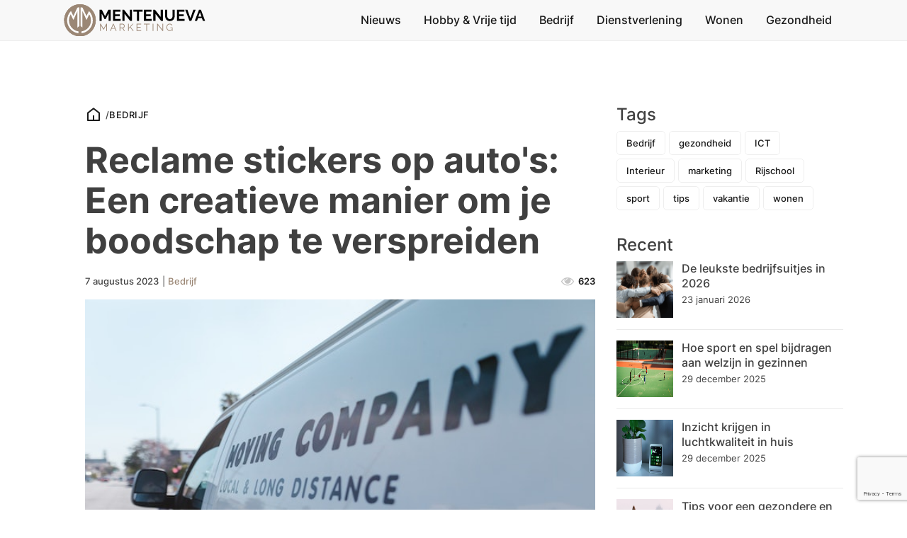

--- FILE ---
content_type: text/html; charset=UTF-8
request_url: https://mentenuevamarketing.org/reclame-stickers-op-auto/
body_size: 16734
content:
<!DOCTYPE html><html lang="nl-NL" ><head><meta charset="UTF-8"><meta name="viewport" content="width=device-width, initial-scale=1.0"><meta name='robots' content='index, follow, max-image-preview:large, max-snippet:-1, max-video-preview:-1' /><title>Reclame stickers op auto&#039;s: Een creatieve manier om je boodschap te verspreiden | Mentenueva Marketing</title><meta name="description" content="Reclame stickers op auto&#039;s: Een creatieve manier om je boodschap te verspreiden | Lees alles over de trend: Reclame stickers op auto&#039;s." /><link rel="canonical" href="https://mentenuevamarketing.org/reclame-stickers-op-auto/" /><meta property="og:locale" content="nl_NL" /><meta property="og:type" content="article" /><meta property="og:title" content="Reclame stickers op auto&#039;s: Een creatieve manier om je boodschap te verspreiden | Mentenueva Marketing" /><meta property="og:description" content="Reclame stickers op auto&#039;s: Een creatieve manier om je boodschap te verspreiden | Lees alles over de trend: Reclame stickers op auto&#039;s." /><meta property="og:url" content="https://mentenuevamarketing.org/reclame-stickers-op-auto/" /><meta property="og:site_name" content="Mentenueva Marketing" /><meta property="article:published_time" content="2023-08-07T11:06:58+00:00" /><meta property="article:modified_time" content="2023-08-07T11:07:32+00:00" /><meta property="og:image" content="https://mentenuevamarketing.org/wp-content/uploads/2023/08/pexels-rdne-stock-project-7464677.jpg" /><meta property="og:image:width" content="640" /><meta property="og:image:height" content="427" /><meta property="og:image:type" content="image/jpeg" /><meta name="author" content="Karel Bosma" /><meta name="twitter:card" content="summary_large_image" /><meta name="twitter:label1" content="Geschreven door" /><meta name="twitter:data1" content="Karel Bosma" /><meta name="twitter:label2" content="Geschatte leestijd" /><meta name="twitter:data2" content="3 minuten" /> <script type="application/ld+json" class="yoast-schema-graph">{"@context":"https://schema.org","@graph":[{"@type":"Article","@id":"https://mentenuevamarketing.org/reclame-stickers-op-auto/#article","isPartOf":{"@id":"https://mentenuevamarketing.org/reclame-stickers-op-auto/"},"author":{"name":"Karel Bosma","@id":"https://mentenuevamarketing.org/#/schema/person/0c6e54d11187bed849bc10cf4b48d53b"},"headline":"Reclame stickers op auto's: Een creatieve manier om je boodschap te verspreiden","datePublished":"2023-08-07T11:06:58+00:00","dateModified":"2023-08-07T11:07:32+00:00","mainEntityOfPage":{"@id":"https://mentenuevamarketing.org/reclame-stickers-op-auto/"},"wordCount":548,"image":{"@id":"https://mentenuevamarketing.org/reclame-stickers-op-auto/#primaryimage"},"thumbnailUrl":"https://mentenuevamarketing.org/wp-content/uploads/2023/08/pexels-rdne-stock-project-7464677.jpg","keywords":["adverteren","auto","marketing"],"articleSection":["Bedrijf"],"inLanguage":"nl-NL"},{"@type":"WebPage","@id":"https://mentenuevamarketing.org/reclame-stickers-op-auto/","url":"https://mentenuevamarketing.org/reclame-stickers-op-auto/","name":"Reclame stickers op auto's: Een creatieve manier om je boodschap te verspreiden | Mentenueva Marketing","isPartOf":{"@id":"https://mentenuevamarketing.org/#website"},"primaryImageOfPage":{"@id":"https://mentenuevamarketing.org/reclame-stickers-op-auto/#primaryimage"},"image":{"@id":"https://mentenuevamarketing.org/reclame-stickers-op-auto/#primaryimage"},"thumbnailUrl":"https://mentenuevamarketing.org/wp-content/uploads/2023/08/pexels-rdne-stock-project-7464677.jpg","datePublished":"2023-08-07T11:06:58+00:00","dateModified":"2023-08-07T11:07:32+00:00","author":{"@id":"https://mentenuevamarketing.org/#/schema/person/0c6e54d11187bed849bc10cf4b48d53b"},"description":"Reclame stickers op auto's: Een creatieve manier om je boodschap te verspreiden | Lees alles over de trend: Reclame stickers op auto's.","breadcrumb":{"@id":"https://mentenuevamarketing.org/reclame-stickers-op-auto/#breadcrumb"},"inLanguage":"nl-NL","potentialAction":[{"@type":"ReadAction","target":["https://mentenuevamarketing.org/reclame-stickers-op-auto/"]}]},{"@type":"ImageObject","inLanguage":"nl-NL","@id":"https://mentenuevamarketing.org/reclame-stickers-op-auto/#primaryimage","url":"https://mentenuevamarketing.org/wp-content/uploads/2023/08/pexels-rdne-stock-project-7464677.jpg","contentUrl":"https://mentenuevamarketing.org/wp-content/uploads/2023/08/pexels-rdne-stock-project-7464677.jpg","width":640,"height":427,"caption":"Auto bestickerd"},{"@type":"BreadcrumbList","@id":"https://mentenuevamarketing.org/reclame-stickers-op-auto/#breadcrumb","itemListElement":[{"@type":"ListItem","position":1,"name":"Nieuws","item":"https://mentenuevamarketing.org/nieuws/"},{"@type":"ListItem","position":2,"name":"Reclame stickers op auto's: Een creatieve manier om je boodschap te verspreiden"}]},{"@type":"WebSite","@id":"https://mentenuevamarketing.org/#website","url":"https://mentenuevamarketing.org/","name":"Mentenueva Marketing","description":"Creatief marketing- en designbureau.","potentialAction":[{"@type":"SearchAction","target":{"@type":"EntryPoint","urlTemplate":"https://mentenuevamarketing.org/?s={search_term_string}"},"query-input":{"@type":"PropertyValueSpecification","valueRequired":true,"valueName":"search_term_string"}}],"inLanguage":"nl-NL"},{"@type":"Person","@id":"https://mentenuevamarketing.org/#/schema/person/0c6e54d11187bed849bc10cf4b48d53b","name":"Karel Bosma","description":"Ik ben Karel Bosma, een 44-jarige techneut met een passie voor nerdy zaken. Met mijn unieke kijk op de wereld heb ik bijna 20 jaar als IT-medewerker op een school in Arnhem gewerkt. Mijn specialiteit ligt in het begrijpen en oplossen van complexe technische vraagstukken. Naast mijn werk geniet ik van het bouwen van websites en het beoefenen van mijn hobby's, zoals korfbal en sportvissen. Ik omarm mijn nerdy kant en ben trots op mijn vermogen om complexe technologie te doorgronden.","url":"https://mentenuevamarketing.org/author/karel-bosma/"}]}</script> <link rel='dns-prefetch' href='//mentenuevamarketing.org' /><link rel="alternate" title="oEmbed (JSON)" type="application/json+oembed" href="https://mentenuevamarketing.org/wp-json/oembed/1.0/embed?url=https%3A%2F%2Fmentenuevamarketing.org%2Freclame-stickers-op-auto%2F" /><link rel="alternate" title="oEmbed (XML)" type="text/xml+oembed" href="https://mentenuevamarketing.org/wp-json/oembed/1.0/embed?url=https%3A%2F%2Fmentenuevamarketing.org%2Freclame-stickers-op-auto%2F&#038;format=xml" /><link data-optimized="2" rel="stylesheet" href="https://mentenuevamarketing.org/wp-content/litespeed/css/e0f15b569db5ef5b68e22b8d33aad9d2.css?ver=2d906" /><style id='wp-block-image-inline-css' type='text/css'>.wp-block-image>a,.wp-block-image>figure>a{display:inline-block}.wp-block-image img{box-sizing:border-box;height:auto;max-width:100%;vertical-align:bottom}@media not (prefers-reduced-motion){.wp-block-image img.hide{visibility:hidden}.wp-block-image img.show{animation:show-content-image .4s}}.wp-block-image[style*=border-radius] img,.wp-block-image[style*=border-radius]>a{border-radius:inherit}.wp-block-image.has-custom-border img{box-sizing:border-box}.wp-block-image.aligncenter{text-align:center}.wp-block-image.alignfull>a,.wp-block-image.alignwide>a{width:100%}.wp-block-image.alignfull img,.wp-block-image.alignwide img{height:auto;width:100%}.wp-block-image .aligncenter,.wp-block-image .alignleft,.wp-block-image .alignright,.wp-block-image.aligncenter,.wp-block-image.alignleft,.wp-block-image.alignright{display:table}.wp-block-image .aligncenter>figcaption,.wp-block-image .alignleft>figcaption,.wp-block-image .alignright>figcaption,.wp-block-image.aligncenter>figcaption,.wp-block-image.alignleft>figcaption,.wp-block-image.alignright>figcaption{caption-side:bottom;display:table-caption}.wp-block-image .alignleft{float:left;margin:.5em 1em .5em 0}.wp-block-image .alignright{float:right;margin:.5em 0 .5em 1em}.wp-block-image .aligncenter{margin-left:auto;margin-right:auto}.wp-block-image :where(figcaption){margin-bottom:1em;margin-top:.5em}.wp-block-image.is-style-circle-mask img{border-radius:9999px}@supports ((-webkit-mask-image:none) or (mask-image:none)) or (-webkit-mask-image:none){.wp-block-image.is-style-circle-mask img{border-radius:0;-webkit-mask-image:url('data:image/svg+xml;utf8,<svg viewBox="0 0 100 100" xmlns="http://www.w3.org/2000/svg"><circle cx="50" cy="50" r="50"/></svg>');mask-image:url('data:image/svg+xml;utf8,<svg viewBox="0 0 100 100" xmlns="http://www.w3.org/2000/svg"><circle cx="50" cy="50" r="50"/></svg>');mask-mode:alpha;-webkit-mask-position:center;mask-position:center;-webkit-mask-repeat:no-repeat;mask-repeat:no-repeat;-webkit-mask-size:contain;mask-size:contain}}:root :where(.wp-block-image.is-style-rounded img,.wp-block-image .is-style-rounded img){border-radius:9999px}.wp-block-image figure{margin:0}.wp-lightbox-container{display:flex;flex-direction:column;position:relative}.wp-lightbox-container img{cursor:zoom-in}.wp-lightbox-container img:hover+button{opacity:1}.wp-lightbox-container button{align-items:center;backdrop-filter:blur(16px) saturate(180%);background-color:#5a5a5a40;border:none;border-radius:4px;cursor:zoom-in;display:flex;height:20px;justify-content:center;opacity:0;padding:0;position:absolute;right:16px;text-align:center;top:16px;width:20px;z-index:100}@media not (prefers-reduced-motion){.wp-lightbox-container button{transition:opacity .2s ease}}.wp-lightbox-container button:focus-visible{outline:3px auto #5a5a5a40;outline:3px auto -webkit-focus-ring-color;outline-offset:3px}.wp-lightbox-container button:hover{cursor:pointer;opacity:1}.wp-lightbox-container button:focus{opacity:1}.wp-lightbox-container button:focus,.wp-lightbox-container button:hover,.wp-lightbox-container button:not(:hover):not(:active):not(.has-background){background-color:#5a5a5a40;border:none}.wp-lightbox-overlay{box-sizing:border-box;cursor:zoom-out;height:100vh;left:0;overflow:hidden;position:fixed;top:0;visibility:hidden;width:100%;z-index:100000}.wp-lightbox-overlay .close-button{align-items:center;cursor:pointer;display:flex;justify-content:center;min-height:40px;min-width:40px;padding:0;position:absolute;right:calc(env(safe-area-inset-right) + 16px);top:calc(env(safe-area-inset-top) + 16px);z-index:5000000}.wp-lightbox-overlay .close-button:focus,.wp-lightbox-overlay .close-button:hover,.wp-lightbox-overlay .close-button:not(:hover):not(:active):not(.has-background){background:none;border:none}.wp-lightbox-overlay .lightbox-image-container{height:var(--wp--lightbox-container-height);left:50%;overflow:hidden;position:absolute;top:50%;transform:translate(-50%,-50%);transform-origin:top left;width:var(--wp--lightbox-container-width);z-index:9999999999}.wp-lightbox-overlay .wp-block-image{align-items:center;box-sizing:border-box;display:flex;height:100%;justify-content:center;margin:0;position:relative;transform-origin:0 0;width:100%;z-index:3000000}.wp-lightbox-overlay .wp-block-image img{height:var(--wp--lightbox-image-height);min-height:var(--wp--lightbox-image-height);min-width:var(--wp--lightbox-image-width);width:var(--wp--lightbox-image-width)}.wp-lightbox-overlay .wp-block-image figcaption{display:none}.wp-lightbox-overlay button{background:none;border:none}.wp-lightbox-overlay .scrim{background-color:#fff;height:100%;opacity:.9;position:absolute;width:100%;z-index:2000000}.wp-lightbox-overlay.active{visibility:visible}@media not (prefers-reduced-motion){.wp-lightbox-overlay.active{animation:turn-on-visibility .25s both}.wp-lightbox-overlay.active img{animation:turn-on-visibility .35s both}.wp-lightbox-overlay.show-closing-animation:not(.active){animation:turn-off-visibility .35s both}.wp-lightbox-overlay.show-closing-animation:not(.active) img{animation:turn-off-visibility .25s both}.wp-lightbox-overlay.zoom.active{animation:none;opacity:1;visibility:visible}.wp-lightbox-overlay.zoom.active .lightbox-image-container{animation:lightbox-zoom-in .4s}.wp-lightbox-overlay.zoom.active .lightbox-image-container img{animation:none}.wp-lightbox-overlay.zoom.active .scrim{animation:turn-on-visibility .4s forwards}.wp-lightbox-overlay.zoom.show-closing-animation:not(.active){animation:none}.wp-lightbox-overlay.zoom.show-closing-animation:not(.active) .lightbox-image-container{animation:lightbox-zoom-out .4s}.wp-lightbox-overlay.zoom.show-closing-animation:not(.active) .lightbox-image-container img{animation:none}.wp-lightbox-overlay.zoom.show-closing-animation:not(.active) .scrim{animation:turn-off-visibility .4s forwards}}@keyframes show-content-image{0%{visibility:hidden}99%{visibility:hidden}to{visibility:visible}}@keyframes turn-on-visibility{0%{opacity:0}to{opacity:1}}@keyframes turn-off-visibility{0%{opacity:1;visibility:visible}99%{opacity:0;visibility:visible}to{opacity:0;visibility:hidden}}@keyframes lightbox-zoom-in{0%{transform:translate(calc((-100vw + var(--wp--lightbox-scrollbar-width))/2 + var(--wp--lightbox-initial-left-position)),calc(-50vh + var(--wp--lightbox-initial-top-position))) scale(var(--wp--lightbox-scale))}to{transform:translate(-50%,-50%) scale(1)}}@keyframes lightbox-zoom-out{0%{transform:translate(-50%,-50%) scale(1);visibility:visible}99%{visibility:visible}to{transform:translate(calc((-100vw + var(--wp--lightbox-scrollbar-width))/2 + var(--wp--lightbox-initial-left-position)),calc(-50vh + var(--wp--lightbox-initial-top-position))) scale(var(--wp--lightbox-scale));visibility:hidden}}
/*# sourceURL=https://mentenuevamarketing.org/wp-includes/blocks/image/style.min.css */</style> <script type="text/javascript" src="https://mentenuevamarketing.org/wp-includes/js/jquery/jquery.min.js?ver=3.7.1" id="jquery-core-js"></script> <link rel="https://api.w.org/" href="https://mentenuevamarketing.org/wp-json/" /><link rel="alternate" title="JSON" type="application/json" href="https://mentenuevamarketing.org/wp-json/wp/v2/posts/16958" /><link rel="EditURI" type="application/rsd+xml" title="RSD" href="https://mentenuevamarketing.org/xmlrpc.php?rsd" /><meta name="generator" content="WordPress 6.9" /><link rel='shortlink' href='https://mentenuevamarketing.org/?p=16958' />
 <script src="https://www.googletagmanager.com/gtag/js?id=UA-151249533-46" defer data-deferred="1"></script> <script src="[data-uri]" defer></script><noscript><style>.wp-grid-builder .wpgb-card.wpgb-card-hidden .wpgb-card-wrapper{opacity:1!important;visibility:visible!important;transform:none!important}.wpgb-facet {opacity:1!important;pointer-events:auto!important}.wpgb-facet *:not(.wpgb-pagination-facet){display:none}</style></noscript><link rel="llms-sitemap" href="https://mentenuevamarketing.org/llms.txt" /><link rel="icon" href="https://mentenuevamarketing.org/wp-content/uploads/2023/05/cropped-favicon_512x512-1-32x32.png" sizes="32x32" /><link rel="icon" href="https://mentenuevamarketing.org/wp-content/uploads/2023/05/cropped-favicon_512x512-1-192x192.png" sizes="192x192" /><link rel="apple-touch-icon" href="https://mentenuevamarketing.org/wp-content/uploads/2023/05/cropped-favicon_512x512-1-180x180.png" /><meta name="msapplication-TileImage" content="https://mentenuevamarketing.org/wp-content/uploads/2023/05/cropped-favicon_512x512-1-270x270.png" /></head><body class="wp-singular post-template-default single single-post postid-16958 single-format-standard wp-theme-oxygen-is-not-a-theme  wp-embed-responsive oxygen-body" ><div id="div_block-103-44" class="ct-div-block overlay" ></div><header id="section-76-44" class=" ct-section header-main" ><div class="ct-section-inner-wrap"><nav id="div_block-78-44" class="ct-div-block header-main-inner" ><div id="link-84-44" class="ct-div-block" ><a id="link-92-44" class="ct-link" href="/home"   ><img  id="image-90-44" alt="" src="https://mentenuevamarketing.org/wp-content/uploads/2023/05/Logo-MM-kleur.svg" class="ct-image nav-logo" width="200" height="50"/></a></div><nav id="_nav_menu-83-44" class="oxy-nav-menu nav-main oxy-nav-menu-dropdowns oxy-nav-menu-dropdown-arrow" ><div class='oxy-menu-toggle'><div class='oxy-nav-menu-hamburger-wrap'><div class='oxy-nav-menu-hamburger'><div class='oxy-nav-menu-hamburger-line'></div><div class='oxy-nav-menu-hamburger-line'></div><div class='oxy-nav-menu-hamburger-line'></div></div></div></div><div class="menu-main-menu-container"><ul id="menu-main-menu" class="oxy-nav-menu-list"><li id="menu-item-56" class="menu-item menu-item-type-post_type menu-item-object-page current_page_parent menu-item-56"><a href="https://mentenuevamarketing.org/nieuws/">Nieuws</a></li><li id="menu-item-16825" class="menu-item menu-item-type-taxonomy menu-item-object-category menu-item-16825"><a href="https://mentenuevamarketing.org/hobby-vrije-tijd/">Hobby &amp; Vrije tijd</a></li><li id="menu-item-16826" class="menu-item menu-item-type-taxonomy menu-item-object-category current-post-ancestor current-menu-parent current-post-parent menu-item-16826"><a href="https://mentenuevamarketing.org/bedrijf/">Bedrijf</a></li><li id="menu-item-16827" class="menu-item menu-item-type-taxonomy menu-item-object-category menu-item-16827"><a href="https://mentenuevamarketing.org/dienstverlening/">Dienstverlening</a></li><li id="menu-item-16828" class="menu-item menu-item-type-taxonomy menu-item-object-category menu-item-16828"><a href="https://mentenuevamarketing.org/wonen/">Wonen</a></li><li id="menu-item-16829" class="menu-item menu-item-type-taxonomy menu-item-object-category menu-item-16829"><a href="https://mentenuevamarketing.org/gezondheid/">Gezondheid</a></li></ul></div></nav><div id="code_block-101-44" class="ct-code-block mob-hamburger" ><div class="btn-hamburger" aria-label="Mobile Menu">
<svg xmlns="http://www.w3.org/2000/svg" viewBox="0 0 24 24" width="24" height="24"><path fill="none" d="M0 0h24v24H0z"/><path d="M3 4h18v2H3V4zm0 7h18v2H3v-2zm0 7h18v2H3v-2z"/></svg></div></div></nav></div></header><section id="section-85-44" class=" ct-section mob-menu" ><div class="ct-section-inner-wrap"><div id="div_block-86-44" class="ct-div-block" ><div id="div_block-93-44" class="ct-div-block" ><a id="link-105-44" class="ct-link" href="/"   ><img  id="image-107-44" alt="" src="https://mentenueva.web-wings.net/wp-content/uploads/2023/05/Logo-MM-kleur.svg" class="ct-image nav-logo" width="200" height="50"/></a><div id="code_block-100-44" class="ct-code-block" ><div class="btn-mob-menu-close"><svg xmlns="http://www.w3.org/2000/svg" viewBox="0 0 24 24" width="24" height="24"><path fill="none" d="M0 0h24v24H0z"/><path d="M12 10.586l4.95-4.95 1.414 1.414-4.95 4.95 4.95 4.95-1.414 1.414-4.95-4.95-4.95 4.95-1.414-1.414 4.95-4.95-4.95-4.95L7.05 5.636z"/></svg></div></div></div><nav id="_nav_menu-87-44" class="oxy-nav-menu oxy-nav-menu-dropdowns oxy-nav-menu-dropdown-arrow oxy-nav-menu-vertical" ><div class='oxy-menu-toggle'><div class='oxy-nav-menu-hamburger-wrap'><div class='oxy-nav-menu-hamburger'><div class='oxy-nav-menu-hamburger-line'></div><div class='oxy-nav-menu-hamburger-line'></div><div class='oxy-nav-menu-hamburger-line'></div></div></div></div><div class="menu-main-menu-container"><ul id="menu-main-menu-1" class="oxy-nav-menu-list"><li class="menu-item menu-item-type-post_type menu-item-object-page current_page_parent menu-item-56"><a href="https://mentenuevamarketing.org/nieuws/">Nieuws</a></li><li class="menu-item menu-item-type-taxonomy menu-item-object-category menu-item-16825"><a href="https://mentenuevamarketing.org/hobby-vrije-tijd/">Hobby &amp; Vrije tijd</a></li><li class="menu-item menu-item-type-taxonomy menu-item-object-category current-post-ancestor current-menu-parent current-post-parent menu-item-16826"><a href="https://mentenuevamarketing.org/bedrijf/">Bedrijf</a></li><li class="menu-item menu-item-type-taxonomy menu-item-object-category menu-item-16827"><a href="https://mentenuevamarketing.org/dienstverlening/">Dienstverlening</a></li><li class="menu-item menu-item-type-taxonomy menu-item-object-category menu-item-16828"><a href="https://mentenuevamarketing.org/wonen/">Wonen</a></li><li class="menu-item menu-item-type-taxonomy menu-item-object-category menu-item-16829"><a href="https://mentenuevamarketing.org/gezondheid/">Gezondheid</a></li></ul></div></nav><div id="code_block-88-44" class="ct-code-block" ></div></div></div></section><section id="section-21-93" class=" ct-section section-blogpost-single" ><div class="ct-section-inner-wrap"><div id="code_block-148-93" class="ct-code-block social-share-widget" ><button title="Deel dit artiekel" class="social-share-toggle">
<svg focusable="false" preserveAspectRatio="xMidYMid meet" xmlns="http://www.w3.org/2000/svg" fill="currentColor" width="32" height="32" viewBox="0 0 32 32" aria-hidden="true"><path d="M23,20a5,5,0,0,0-3.89,1.89L11.8,17.32a4.46,4.46,0,0,0,0-2.64l7.31-4.57A5,5,0,1,0,18,7a4.79,4.79,0,0,0,.2,1.32l-7.31,4.57a5,5,0,1,0,0,6.22l7.31,4.57A4.79,4.79,0,0,0,18,25a5,5,0,1,0,5-5ZM23,4a3,3,0,1,1-3,3A3,3,0,0,1,23,4ZM7,19a3,3,0,1,1,3-3A3,3,0,0,1,7,19Zm16,9a3,3,0,1,1,3-3A3,3,0,0,1,23,28Z"></path><title>Share</title></svg>
</button><div class="social-share-buttons">
<button class="btn-social-share share-facebook"><a href="https://www.facebook.com/sharer/sharer.php?u=&t=" title="Deel op Facebook" target="_blank" onclick="window.open('https://www.facebook.com/sharer/sharer.php?u=' + encodeURIComponent(document.URL) + '&t=' + encodeURIComponent(document.URL)); return false;"> <svg xmlns="http://www.w3.org/2000/svg" viewBox="0 0 24 24" width="24" height="24"><path fill="none" d="M0 0h24v24H0z"/><path d="M14 13.5h2.5l1-4H14v-2c0-1.03 0-2 2-2h1.5V2.14c-.326-.043-1.557-.14-2.857-.14C11.928 2 10 3.657 10 6.7v2.8H7v4h3V22h4v-8.5z"/></svg></a></button>
<button class="btn-social-share share-pinterest"><a href="http://pinterest.com/pin/create/button/?url=&description=" target="_blank" title="Pin it" onclick="window.open('http://pinterest.com/pin/create/button/?url=' + encodeURIComponent(document.URL) + '&description=' + encodeURIComponent(document.title)); return false;"><svg xmlns="http://www.w3.org/2000/svg" viewBox="0 0 24 24" width="24" height="24"><path fill="none" d="M0 0h24v24H0z"/><path d="M13.37 2.094A10.003 10.003 0 0 0 8.002 21.17a7.757 7.757 0 0 1 .163-2.293c.185-.839 1.296-5.463 1.296-5.463a3.739 3.739 0 0 1-.324-1.577c0-1.485.857-2.593 1.923-2.593a1.334 1.334 0 0 1 1.342 1.508c0 .9-.578 2.262-.88 3.54a1.544 1.544 0 0 0 1.575 1.923c1.898 0 3.17-2.431 3.17-5.301 0-2.2-1.457-3.848-4.143-3.848a4.746 4.746 0 0 0-4.93 4.794 2.96 2.96 0 0 0 .648 1.97.48.48 0 0 1 .162.554c-.046.184-.162.623-.208.784a.354.354 0 0 1-.51.254c-1.384-.554-2.036-2.077-2.036-3.816 0-2.847 2.384-6.255 7.154-6.255 3.796 0 6.32 2.777 6.32 5.747 0 3.909-2.177 6.848-5.394 6.848a2.861 2.861 0 0 1-2.454-1.246s-.578 2.316-.692 2.754a8.026 8.026 0 0 1-1.019 2.131c.923.28 1.882.42 2.846.416a9.988 9.988 0 0 0 9.996-10.003 10.002 10.002 0 0 0-8.635-9.903z"/></svg></a></button>
<button class="btn-social-share share-linkedin"><a href="http://www.linkedin.com/shareArticle?mini=true&url=&title=&summary=&source=" target="_blank" title="Deel op LinkedIn" onclick="window.open('http://www.linkedin.com/shareArticle?mini=true&url=' + encodeURIComponent(document.URL) + '&title=' + encodeURIComponent(document.title)); return false;"><svg xmlns="http://www.w3.org/2000/svg" viewBox="0 0 24 24" width="24" height="24"><path fill="none" d="M0 0h24v24H0z"/><path d="M18.335 18.339H15.67v-4.177c0-.996-.02-2.278-1.39-2.278-1.389 0-1.601 1.084-1.601 2.205v4.25h-2.666V9.75h2.56v1.17h.035c.358-.674 1.228-1.387 2.528-1.387 2.7 0 3.2 1.778 3.2 4.091v4.715zM7.003 8.575a1.546 1.546 0 0 1-1.548-1.549 1.548 1.548 0 1 1 1.547 1.549zm1.336 9.764H5.666V9.75H8.34v8.589zM19.67 3H4.329C3.593 3 3 3.58 3 4.297v15.406C3 20.42 3.594 21 4.328 21h15.338C20.4 21 21 20.42 21 19.703V4.297C21 3.58 20.4 3 19.666 3h.003z"/></svg></a></button>
<button class="btn-social-share share-email"><a href="mailto:?subject=&body=:%20" target="_blank" title="Email" onclick="window.open('mailto:?subject=' + encodeURIComponent(document.title) + '&body=' + encodeURIComponent(document.URL)); return false;"><svg xmlns="http://www.w3.org/2000/svg" viewBox="0 0 24 24" width="24" height="24"><path fill="none" d="M0 0h24v24H0z"/><path d="M3 3h18a1 1 0 0 1 1 1v16a1 1 0 0 1-1 1H3a1 1 0 0 1-1-1V4a1 1 0 0 1 1-1zm9.06 8.683L5.648 6.238 4.353 7.762l7.72 6.555 7.581-6.56-1.308-1.513-6.285 5.439z"/></svg></a></button></div></div><main id="div_block-25-93" class="ct-div-block section-blogpost-single-main" ><div id="div_block-84-93" class="ct-div-block" ><a id="link-407-93" class="ct-link" href="/home"   ><div id="fancy_icon-81-93" class="ct-fancy-icon" ><svg id="svg-fancy_icon-81-93"><use xlink:href="#WebWingsIconsicon-home-5-line"></use></svg></div></a><div id="div_block-754-93" class="ct-div-block breadcrumbs" ><div id="text_block-764-93" class="ct-text-block" >/</div><div id="text_block-755-93" class="ct-text-block" ><span id="span-756-93" class="ct-span" ><a href="https://mentenuevamarketing.org/bedrijf/" rel="tag">Bedrijf</a></span></div></div></div><div id="div_block-118-93" class="ct-div-block blogpost-single-heading" ><h1 id="headline-10-93" class="ct-headline blogpost-single-title"><span id="span-12-93" class="ct-span" >Reclame stickers op auto's: Een creatieve manier om je boodschap te verspreiden</span></h1><div id="div_block-104-93" class="ct-div-block blogpost-meta" ><div id="text_block-97-93" class="ct-text-block" ><span id="span-98-93" class="ct-span" >7 augustus 2023</span></div><div id="text_block-106-93" class="ct-text-block" >|<span id="span-110-93" class="ct-span" ></span></div><div id="text_block-112-93" class="ct-text-block" ><span id="span-107-93" class="ct-span category-wrapper" ><a href="https://mentenuevamarketing.org/bedrijf/" rel="tag">Bedrijf</a></span></div><div id="div_block-292-93" class="ct-div-block" ><div id="fancy_icon-293-93" class="ct-fancy-icon" ><svg id="svg-fancy_icon-293-93"><use xlink:href="#FontAwesomeicon-eye"></use></svg></div><div id="text_block-289-93" class="ct-text-block" ><span id="span-290-93" class="ct-span" >623</span></div></div></div></div><div id="div_block-94-93" class="ct-div-block blogpost-single-thumbnail" ><img data-lazyloaded="1" src="[data-uri]" width="640" height="427" id="image-64-93" alt="Auto bestickerd" data-src="https://mentenuevamarketing.org/wp-content/uploads/2023/08/pexels-rdne-stock-project-7464677.jpg" class="ct-image blogpost-single-thumbnail-img"/><noscript><img width="640" height="427" id="image-64-93" alt="Auto bestickerd" src="https://mentenuevamarketing.org/wp-content/uploads/2023/08/pexels-rdne-stock-project-7464677.jpg" class="ct-image blogpost-single-thumbnail-img"/></noscript></div><nav id="div_block-353-93" class="ct-div-block" ><div id="code_block-356-93" class="ct-code-block" ><div class="social-share-buttons-innercontent">
<a class="btn-social-share share-facebook" href="https://www.facebook.com/sharer/sharer.php?u=&t=" title="Deel op Facebook" target="_blank" onclick="window.open('https://www.facebook.com/sharer/sharer.php?u=' + encodeURIComponent(document.URL) + '&t=' + encodeURIComponent(document.URL)); return false;"> <svg xmlns="http://www.w3.org/2000/svg" viewBox="0 0 24 24" width="24" height="24"><path fill="none" d="M0 0h24v24H0z"/><path d="M14 13.5h2.5l1-4H14v-2c0-1.03 0-2 2-2h1.5V2.14c-.326-.043-1.557-.14-2.857-.14C11.928 2 10 3.657 10 6.7v2.8H7v4h3V22h4v-8.5z"/></svg></a>
<a class="btn-social-share share-pinterest" href="http://pinterest.com/pin/create/button/?url=&description=" target="_blank" title="Pin it" onclick="window.open('http://pinterest.com/pin/create/button/?url=' + encodeURIComponent(document.URL) + '&description=' + encodeURIComponent(document.title)); return false;"><svg xmlns="http://www.w3.org/2000/svg" viewBox="0 0 24 24" width="24" height="24"><path fill="none" d="M0 0h24v24H0z"/><path d="M13.37 2.094A10.003 10.003 0 0 0 8.002 21.17a7.757 7.757 0 0 1 .163-2.293c.185-.839 1.296-5.463 1.296-5.463a3.739 3.739 0 0 1-.324-1.577c0-1.485.857-2.593 1.923-2.593a1.334 1.334 0 0 1 1.342 1.508c0 .9-.578 2.262-.88 3.54a1.544 1.544 0 0 0 1.575 1.923c1.898 0 3.17-2.431 3.17-5.301 0-2.2-1.457-3.848-4.143-3.848a4.746 4.746 0 0 0-4.93 4.794 2.96 2.96 0 0 0 .648 1.97.48.48 0 0 1 .162.554c-.046.184-.162.623-.208.784a.354.354 0 0 1-.51.254c-1.384-.554-2.036-2.077-2.036-3.816 0-2.847 2.384-6.255 7.154-6.255 3.796 0 6.32 2.777 6.32 5.747 0 3.909-2.177 6.848-5.394 6.848a2.861 2.861 0 0 1-2.454-1.246s-.578 2.316-.692 2.754a8.026 8.026 0 0 1-1.019 2.131c.923.28 1.882.42 2.846.416a9.988 9.988 0 0 0 9.996-10.003 10.002 10.002 0 0 0-8.635-9.903z"/></svg></a>
<a class="btn-social-share share-linkedin" href="http://www.linkedin.com/shareArticle?mini=true&url=&title=&summary=&source=" target="_blank" title="Deel op LinkedIn" onclick="window.open('http://www.linkedin.com/shareArticle?mini=true&url=' + encodeURIComponent(document.URL) + '&title=' + encodeURIComponent(document.title)); return false;"><svg xmlns="http://www.w3.org/2000/svg" viewBox="0 0 24 24" width="24" height="24"><path fill="none" d="M0 0h24v24H0z"/><path d="M18.335 18.339H15.67v-4.177c0-.996-.02-2.278-1.39-2.278-1.389 0-1.601 1.084-1.601 2.205v4.25h-2.666V9.75h2.56v1.17h.035c.358-.674 1.228-1.387 2.528-1.387 2.7 0 3.2 1.778 3.2 4.091v4.715zM7.003 8.575a1.546 1.546 0 0 1-1.548-1.549 1.548 1.548 0 1 1 1.547 1.549zm1.336 9.764H5.666V9.75H8.34v8.589zM19.67 3H4.329C3.593 3 3 3.58 3 4.297v15.406C3 20.42 3.594 21 4.328 21h15.338C20.4 21 21 20.42 21 19.703V4.297C21 3.58 20.4 3 19.666 3h.003z"/></svg></a>
<a class="btn-social-share share-email" href="mailto:?subject=&body=:%20" target="_blank" title="Email" onclick="window.open('mailto:?subject=' + encodeURIComponent(document.title) + '&body=' + encodeURIComponent(document.URL)); return false;"><svg xmlns="http://www.w3.org/2000/svg" viewBox="0 0 24 24" width="24" height="24"><path fill="none" d="M0 0h24v24H0z"/><path d="M3 3h18a1 1 0 0 1 1 1v16a1 1 0 0 1-1 1H3a1 1 0 0 1-1-1V4a1 1 0 0 1 1-1zm9.06 8.683L5.648 6.238 4.353 7.762l7.72 6.555 7.581-6.56-1.308-1.513-6.285 5.439z"/></svg></a></div></div></nav><div id='inner_content-5-93' class='ct-inner-content'><p>In de moderne wereld van marketing en advertenties zijn er talloze manieren om je boodschap aan het publiek over te brengen. Een van de meest creatieve en effectieve manieren om dit te doen is door het gebruik van reclame stickers op auto's. In dit artikel zullen we ontdekken hoe reclame stickers op auto's een krachtige marketingtool kunnen zijn en hoe je ze kunt gebruiken om je merk of boodschap te promoten. Laten we in dit avontuur duiken en leren hoe je op een slimme en opvallende manier kunt adverteren met autostickers!</p><h2 class="wp-block-heading">Wat zijn reclame stickers op auto's?</h2><p>Reclame stickers op auto's zijn zelfklevende etiketten die op voertuigen worden aangebracht om een specifieke boodschap over te brengen. Ze kunnen worden gebruikt voor commerciële doeleinden, politieke campagnes, evenementenpromotie, en meer. Er zijn verschillende soorten reclame stickers die op auto's kunnen worden gebruikt, waaronder:</p><ul class="wp-block-list"><li>Vinyl stickers: Deze stickers zijn duurzaam en bestand tegen weersinvloeden, waardoor ze ideaal zijn voor langdurig gebruik.</li><li>Magneetstickers: Magneetstickers zijn handig omdat ze gemakkelijk kunnen worden verwijderd en opnieuw kunnen worden aangebracht zonder residu achter te laten.</li><li>Raamstickers: Deze stickers worden op de autoruiten aangebracht en kunnen van binnen of buiten zichtbaar zijn.</li></ul><div class="wp-block-image"><figure class="aligncenter size-full"><img data-lazyloaded="1" src="[data-uri]" fetchpriority="high" decoding="async" width="640" height="383" data-src="https://mentenuevamarketing.org/wp-content/uploads/2023/08/pexels-revac-filmsphotography-109359.jpg" alt="auto sticker" class="wp-image-16960" data-srcset="https://mentenuevamarketing.org/wp-content/uploads/2023/08/pexels-revac-filmsphotography-109359.jpg 640w, https://mentenuevamarketing.org/wp-content/uploads/2023/08/pexels-revac-filmsphotography-109359-300x180.jpg 300w" data-sizes="(max-width: 640px) 100vw, 640px" /><noscript><img fetchpriority="high" decoding="async" width="640" height="383" src="https://mentenuevamarketing.org/wp-content/uploads/2023/08/pexels-revac-filmsphotography-109359.jpg" alt="auto sticker" class="wp-image-16960" srcset="https://mentenuevamarketing.org/wp-content/uploads/2023/08/pexels-revac-filmsphotography-109359.jpg 640w, https://mentenuevamarketing.org/wp-content/uploads/2023/08/pexels-revac-filmsphotography-109359-300x180.jpg 300w" sizes="(max-width: 640px) 100vw, 640px" /></noscript></figure></div><h2 class="wp-block-heading">Voordelen van reclame stickers op auto's</h2><p>Een van de belangrijkste voordelen van reclame stickers op auto's is dat ze zorgen voor maximale zichtbaarheid. Autorijden brengt mensen vaak naar drukke straten en snelwegen, waardoor je boodschap door een groot aantal mensen kan worden gezien.</p><h3 class="wp-block-heading">Mobiele advertenties</h3><p>Auto's met reclame stickers fungeren als mobiele advertenties. Ze kunnen rondrijden in verschillende gebieden, waardoor je je bereik vergroot en een breder publiek bereikt. Zo zie je bijvoorbeeld vaker busjes van Adrem rijden . En als je een <a href="https://www.adremutrecht.nl/bestelbussen/" target="_blank" rel="noreferrer noopener">busje wilt huren in Utrecht</a> dan komt Adrem in je op om te benaderen.</p><div style="clear:both; margin-top:0em; margin-bottom:0.5em;"><a href="https://mentenuevamarketing.org/wat-is-webhosting/" target="_self" rel="dofollow" class="ub0ac40f1a2fd464d034ecedb23c6a7d3"><div class="centered-text-area"><div class="centered-text" style="float: left;"><div class="ub0ac40f1a2fd464d034ecedb23c6a7d3-content"><span class="ctaText">Gerelateerd nieuws</span>&nbsp; <span class="postTitle">Wat is webhosting?</span></div></div></div><div class="ctaButton"></div></a></div><h3 class="wp-block-heading">Kostenbesparend</h3><p>In vergelijking met traditionele advertentiemethoden, zoals billboards en tv-commercials, zijn reclame stickers op auto's een kosteneffectieve manier om je boodschap te verspreiden.</p><h2 class="wp-block-heading">Hoe effectief zijn reclame stickers op auto's?</h2><p>Stickers kunnen bijdragen aan een betere merkherkenning. Wanneer mensen herhaaldelijk je merklogo en boodschap zien, blijft het beter in hun geheugen gegrift. Voor lokale bedrijven kunnen autostickers een uitstekende manier zijn om bekendheid te genereren binnen de gemeenschap.</p><p>Creatief ontworpen stickers kunnen de aandacht trekken en nieuwsgierigheid opwekken bij voorbijgangers.</p><h2 class="wp-block-heading">Tips voor effectieve reclame stickers</h2><p>Houd het ontwerp van de sticker eenvoudig en vermijd overbelasting met informatie. Een duidelijke boodschap en contactgegevens zijn vaak voldoende. Gebruik opvallende kleuren die de aandacht trekken, maar zorg ervoor dat ze in lijn zijn met je merkidentiteit. Plak de stickers op strategische plekken op de auto om maximale zichtbaarheid te garanderen.</p><p>Gebruik humor om je boodschap over te brengen en een glimlach op het gezicht van voorbijgangers te toveren. Denk buiten de kaders en creëer unieke kunstzinnige ontwerpen die nieuwsgierigheid opwekken.</p><p>Kortom, stickers op auto's kunnen een krachtige marketingtool zijn om je boodschap op een creatieve en effectieve manier te verspreiden. Door gebruik te maken van maximale zichtbaarheid, mobiliteit, en kostenbesparing, kunnen autostickers een waardevolle toevoeging zijn aan je advertentiestrategie.</p><p>Ben je benieuwd naar meer marketing tips voor je onderneming? Lees dan <a href="https://mentenuevamarketing.org/bedrijf-winnen-op-social-media/">onze blog over hoe je social media kan inzetten voor jouw bedrijf</a>. Ben je opzoek naar goede kantoorbureaus? Kies met behulp van <a href="https://mentenuevamarketing.org/overzicht-van-diverse-kantoorbureaus/">onze blog</a> de beste!</p></div></main><div id="div_block-820-93" class="ct-div-block blogpost-single-aside" ><div id="div_block-821-93" class="ct-div-block " ><h3 id="headline-822-93" class="ct-headline">Tags</h3><div id="code_block-885-93" class="ct-code-block sidebar-tagcloud" ><a href="https://mentenuevamarketing.org/tag/bedrijf/" class="tag-cloud-link tag-link-75 tag-link-position-1" style="font-size: 13pt;">Bedrijf</a>
<a href="https://mentenuevamarketing.org/tag/gezondheid/" class="tag-cloud-link tag-link-82 tag-link-position-2" style="font-size: 13pt;">gezondheid</a>
<a href="https://mentenuevamarketing.org/tag/ict/" class="tag-cloud-link tag-link-114 tag-link-position-3" style="font-size: 13pt;">ICT</a>
<a href="https://mentenuevamarketing.org/tag/interieur/" class="tag-cloud-link tag-link-115 tag-link-position-4" style="font-size: 13pt;">Interieur</a>
<a href="https://mentenuevamarketing.org/tag/marketing/" class="tag-cloud-link tag-link-44 tag-link-position-5" style="font-size: 13pt;">marketing</a>
<a href="https://mentenuevamarketing.org/tag/rijschool/" class="tag-cloud-link tag-link-117 tag-link-position-6" style="font-size: 13pt;">Rijschool</a>
<a href="https://mentenuevamarketing.org/tag/sport/" class="tag-cloud-link tag-link-92 tag-link-position-7" style="font-size: 13pt;">sport</a>
<a href="https://mentenuevamarketing.org/tag/tips/" class="tag-cloud-link tag-link-125 tag-link-position-8" style="font-size: 13pt;">tips</a>
<a href="https://mentenuevamarketing.org/tag/vakantie/" class="tag-cloud-link tag-link-93 tag-link-position-9" style="font-size: 13pt;">vakantie</a>
<a href="https://mentenuevamarketing.org/tag/wonen/" class="tag-cloud-link tag-link-95 tag-link-position-10" style="font-size: 13pt;">wonen</a></div></div><div id="div_block-27-93" class="ct-div-block " ><h3 id="headline-61-93" class="ct-headline">Recent</h3><div id="_dynamic_list-33-93" class="oxy-dynamic-list"><div id="div_block-34-93-1" class="ct-div-block blogpost-single-recent-post" data-id="div_block-34-93"><div id="div_block-174-93-1" class="ct-div-block cta-recent-post-img thumbnail-small" data-id="div_block-174-93"><img data-lazyloaded="1" src="[data-uri]" width="900" height="678" id="image-42-93-1" alt="" data-src="https://mentenuevamarketing.org/wp-content/uploads/2026/01/teambuilding-collegas.png" class="ct-image" data-id="image-42-93"><noscript><img width="900" height="678" id="image-42-93-1" alt="" src="https://mentenuevamarketing.org/wp-content/uploads/2026/01/teambuilding-collegas.png" class="ct-image" data-id="image-42-93"></noscript></div><div id="div_block-175-93-1" class="ct-div-block blogpost-single-recent-post-inner" data-id="div_block-175-93"><h3 id="headline-49-93-1" class="ct-headline cta-recent-post-title" data-id="headline-49-93"><span id="span-55-93-1" class="ct-span" data-id="span-55-93">De leukste bedrijfsuitjes in 2026</span></h3><div id="div_block-212-93-1" class="ct-div-block blogpost-meta" data-id="div_block-212-93"><div id="text_block-601-93-1" class="ct-text-block" data-id="text_block-601-93"><span id="span-610-93-1" class="ct-span" data-id="span-610-93">23 januari 2026</span></div></div></div><a id="link-87-93-1" class="ct-link cta-recent-post-link" href="https://mentenuevamarketing.org/de-leukste-bedrijfsuitjes/" target="_self" data-id="link-87-93"></a></div><div id="div_block-34-93-2" class="ct-div-block blogpost-single-recent-post" data-id="div_block-34-93"><div id="div_block-174-93-2" class="ct-div-block cta-recent-post-img thumbnail-small" data-id="div_block-174-93"><img data-lazyloaded="1" src="[data-uri]" width="1920" height="1080" id="image-42-93-2" alt="" data-src="https://mentenuevamarketing.org/wp-content/uploads/2025/12/Spelende-kinderen.jpg" class="ct-image" data-id="image-42-93"><noscript><img width="1920" height="1080" id="image-42-93-2" alt="" src="https://mentenuevamarketing.org/wp-content/uploads/2025/12/Spelende-kinderen.jpg" class="ct-image" data-id="image-42-93"></noscript></div><div id="div_block-175-93-2" class="ct-div-block blogpost-single-recent-post-inner" data-id="div_block-175-93"><h3 id="headline-49-93-2" class="ct-headline cta-recent-post-title" data-id="headline-49-93"><span id="span-55-93-2" class="ct-span" data-id="span-55-93">Hoe sport en spel bijdragen aan welzijn in gezinnen</span></h3><div id="div_block-212-93-2" class="ct-div-block blogpost-meta" data-id="div_block-212-93"><div id="text_block-601-93-2" class="ct-text-block" data-id="text_block-601-93"><span id="span-610-93-2" class="ct-span" data-id="span-610-93">29 december 2025</span></div></div></div><a id="link-87-93-2" class="ct-link cta-recent-post-link" href="https://mentenuevamarketing.org/hoe-sport-en-spel-bijdragen-aan-welzijn-in-gezinnen/" target="_self" data-id="link-87-93"></a></div><div id="div_block-34-93-3" class="ct-div-block blogpost-single-recent-post" data-id="div_block-34-93"><div id="div_block-174-93-3" class="ct-div-block cta-recent-post-img thumbnail-small" data-id="div_block-174-93"><img data-lazyloaded="1" src="[data-uri]" width="1920" height="1080" id="image-42-93-3" alt="" data-src="https://mentenuevamarketing.org/wp-content/uploads/2025/12/Luchtkwaliteit-apparaat.jpg" class="ct-image" data-id="image-42-93"><noscript><img width="1920" height="1080" id="image-42-93-3" alt="" src="https://mentenuevamarketing.org/wp-content/uploads/2025/12/Luchtkwaliteit-apparaat.jpg" class="ct-image" data-id="image-42-93"></noscript></div><div id="div_block-175-93-3" class="ct-div-block blogpost-single-recent-post-inner" data-id="div_block-175-93"><h3 id="headline-49-93-3" class="ct-headline cta-recent-post-title" data-id="headline-49-93"><span id="span-55-93-3" class="ct-span" data-id="span-55-93">Inzicht krijgen in luchtkwaliteit in huis</span></h3><div id="div_block-212-93-3" class="ct-div-block blogpost-meta" data-id="div_block-212-93"><div id="text_block-601-93-3" class="ct-text-block" data-id="text_block-601-93"><span id="span-610-93-3" class="ct-span" data-id="span-610-93">29 december 2025</span></div></div></div><a id="link-87-93-3" class="ct-link cta-recent-post-link" href="https://mentenuevamarketing.org/inzicht-krijgen-in-luchtkwaliteit-in-huis/" target="_self" data-id="link-87-93"></a></div><div id="div_block-34-93-4" class="ct-div-block blogpost-single-recent-post" data-id="div_block-34-93"><div id="div_block-174-93-4" class="ct-div-block cta-recent-post-img thumbnail-small" data-id="div_block-174-93"><img data-lazyloaded="1" src="[data-uri]" width="1000" height="667" id="image-42-93-4" alt="" data-src="https://mentenuevamarketing.org/wp-content/uploads/2025/12/gebalanceerd-lopen.jpg" class="ct-image" data-id="image-42-93"><noscript><img width="1000" height="667" id="image-42-93-4" alt="" src="https://mentenuevamarketing.org/wp-content/uploads/2025/12/gebalanceerd-lopen.jpg" class="ct-image" data-id="image-42-93"></noscript></div><div id="div_block-175-93-4" class="ct-div-block blogpost-single-recent-post-inner" data-id="div_block-175-93"><h3 id="headline-49-93-4" class="ct-headline cta-recent-post-title" data-id="headline-49-93"><span id="span-55-93-4" class="ct-span" data-id="span-55-93">Tips voor een gezondere en meer gebalanceerde levensstijl</span></h3><div id="div_block-212-93-4" class="ct-div-block blogpost-meta" data-id="div_block-212-93"><div id="text_block-601-93-4" class="ct-text-block" data-id="text_block-601-93"><span id="span-610-93-4" class="ct-span" data-id="span-610-93">23 december 2025</span></div></div></div><a id="link-87-93-4" class="ct-link cta-recent-post-link" href="https://mentenuevamarketing.org/tips-voor-gezondere-levensstijl/" target="_self" data-id="link-87-93"></a></div><div id="div_block-34-93-5" class="ct-div-block blogpost-single-recent-post" data-id="div_block-34-93"><div id="div_block-174-93-5" class="ct-div-block cta-recent-post-img thumbnail-small" data-id="div_block-174-93"><img data-lazyloaded="1" src="[data-uri]" width="1280" height="720" id="image-42-93-5" alt="" data-src="https://mentenuevamarketing.org/wp-content/uploads/2025/12/Camera-met-rig-voor-hybride-opnames-rotated.jpg" class="ct-image" data-id="image-42-93"><noscript><img width="1280" height="720" id="image-42-93-5" alt="" src="https://mentenuevamarketing.org/wp-content/uploads/2025/12/Camera-met-rig-voor-hybride-opnames-rotated.jpg" class="ct-image" data-id="image-42-93"></noscript></div><div id="div_block-175-93-5" class="ct-div-block blogpost-single-recent-post-inner" data-id="div_block-175-93"><h3 id="headline-49-93-5" class="ct-headline cta-recent-post-title" data-id="headline-49-93"><span id="span-55-93-5" class="ct-span" data-id="span-55-93">Hybride experiences die verder gaan dan video</span></h3><div id="div_block-212-93-5" class="ct-div-block blogpost-meta" data-id="div_block-212-93"><div id="text_block-601-93-5" class="ct-text-block" data-id="text_block-601-93"><span id="span-610-93-5" class="ct-span" data-id="span-610-93">11 december 2025</span></div></div></div><a id="link-87-93-5" class="ct-link cta-recent-post-link" href="https://mentenuevamarketing.org/hybride-experiences-die-verder-gaan-dan-video/" target="_self" data-id="link-87-93"></a></div></div></div><div id="div_block-886-93" class="ct-div-block " ><h3 id="headline-887-93" class="ct-headline">Categoriën</h3><div id="code_block-888-93" class="ct-code-block sidebar-categories" >
<a class="cat-link" href="/bedrijf">
<span class="cat-name">Bedrijf</span>
<span class="cat-count">72</span>
</a>
<a class="cat-link" href="/dienstverlening">
<span class="cat-name">Dienstverlening</span>
<span class="cat-count">58</span>
</a>
<a class="cat-link" href="/eten-en-drinken">
<span class="cat-name">Eten en Drinken</span>
<span class="cat-count">23</span>
</a>
<a class="cat-link" href="/gezondheid">
<span class="cat-name">Gezondheid</span>
<span class="cat-count">50</span>
</a>
<a class="cat-link" href="/hobby-vrije-tijd">
<span class="cat-name">Hobby &amp; Vrije tijd</span>
<span class="cat-count">75</span>
</a>
<a class="cat-link" href="/kleding">
<span class="cat-name">Kleding</span>
<span class="cat-count">9</span>
</a>
<a class="cat-link" href="/natuur">
<span class="cat-name">Natuur</span>
<span class="cat-count">12</span>
</a>
<a class="cat-link" href="/slaapkamer">
<span class="cat-name">Slaapkamer</span>
<span class="cat-count">5</span>
</a>
<a class="cat-link" href="/webshop">
<span class="cat-name">Webshop</span>
<span class="cat-count">15</span>
</a>
<a class="cat-link" href="/wonen">
<span class="cat-name">Wonen</span>
<span class="cat-count">74</span>
</a></div></div><div id="div_block-889-93" class="ct-div-block " ><h3 id="headline-890-93" class="ct-headline">Over ons</h3><div id="div_block-895-93" class="ct-div-block" ><a id="link-897-93" class="ct-link" href="/over-ons/"   ><img data-lazyloaded="1" src="[data-uri]" id="image-893-93" alt="" data-src="https://mentenueva.web-wings.net/wp-content/uploads/2021/08/webwings_placeholder_laptop-wide.jpg" class="ct-image img-cover"/><noscript><img  id="image-893-93" alt="" src="https://mentenueva.web-wings.net/wp-content/uploads/2021/08/webwings_placeholder_laptop-wide.jpg" class="ct-image img-cover"/></noscript></a><a id="link_button-894-93" class="ct-link-button" href="/over-ons/"   >Lees meer over ons</a></div></div></div></div></section><section id="section-408-93" class=" ct-section" ><div class="ct-section-inner-wrap"><h2 id="headline-410-93" class="ct-headline">Meer in deze categorie</h2><div id="div_block-412-93" class="ct-div-block" ><div id="_dynamic_list-413-93" class="oxy-dynamic-list"><div id="div_block-474-93-1" class="ct-div-block cta-recent-post" data-id="div_block-474-93"><div id="div_block-414-93-1" class="ct-div-block " data-id="div_block-414-93"><div id="div_block-522-93-1" class="ct-div-block cta-recent-post-img" data-id="div_block-522-93"><img data-lazyloaded="1" src="[data-uri]" width="300" height="226" id="image-428-93-1" alt="" data-src="https://mentenuevamarketing.org/wp-content/uploads/2026/01/teambuilding-collegas-300x226.png" class="ct-image" data-id="image-428-93"><noscript><img width="300" height="226" id="image-428-93-1" alt="" src="https://mentenuevamarketing.org/wp-content/uploads/2026/01/teambuilding-collegas-300x226.png" class="ct-image" data-id="image-428-93"></noscript></div><div id="div_block-523-93-1" class="ct-div-block cta-recent-post-inner" data-id="div_block-523-93"><h3 id="headline-431-93-1" class="ct-headline" data-id="headline-431-93"><span id="span-433-93-1" class="ct-span" data-id="span-433-93">De leukste bedrijfsuitjes in 2026</span></h3><div id="div_block-447-93-1" class="ct-div-block blogpost-meta" data-id="div_block-447-93"><div id="text_block-437-93-1" class="ct-text-block post-date" data-id="text_block-437-93"><span id="span-442-93-1" class="ct-span" data-id="span-442-93">23 januari 2026</span></div><div id="text_block-468-93-1" class="ct-text-block meta-seperator" data-id="text_block-468-93">|</div><div id="code_block-948-93-1" class="ct-code-block post-categories" data-id="code_block-948-93">Bedrijf</div></div></div><a id="link-703-93-1" class="ct-link" href="https://mentenuevamarketing.org/de-leukste-bedrijfsuitjes/" target="_self" data-id="link-703-93"></a></div></div><div id="div_block-474-93-2" class="ct-div-block cta-recent-post" data-id="div_block-474-93"><div id="div_block-414-93-2" class="ct-div-block " data-id="div_block-414-93"><div id="div_block-522-93-2" class="ct-div-block cta-recent-post-img" data-id="div_block-522-93"><img data-lazyloaded="1" src="[data-uri]" width="300" height="169" id="image-428-93-2" alt="" data-src="https://mentenuevamarketing.org/wp-content/uploads/2025/11/presentatie-werk-300x169.jpg" class="ct-image" data-id="image-428-93"><noscript><img width="300" height="169" id="image-428-93-2" alt="" src="https://mentenuevamarketing.org/wp-content/uploads/2025/11/presentatie-werk-300x169.jpg" class="ct-image" data-id="image-428-93"></noscript></div><div id="div_block-523-93-2" class="ct-div-block cta-recent-post-inner" data-id="div_block-523-93"><h3 id="headline-431-93-2" class="ct-headline" data-id="headline-431-93"><span id="span-433-93-2" class="ct-span" data-id="span-433-93">Effici&euml;nt werken: zo bouw je aan een schaalbare organisatie</span></h3><div id="div_block-447-93-2" class="ct-div-block blogpost-meta" data-id="div_block-447-93"><div id="text_block-437-93-2" class="ct-text-block post-date" data-id="text_block-437-93"><span id="span-442-93-2" class="ct-span" data-id="span-442-93">19 november 2025</span></div><div id="text_block-468-93-2" class="ct-text-block meta-seperator" data-id="text_block-468-93">|</div><div id="code_block-948-93-2" class="ct-code-block post-categories" data-id="code_block-948-93">Bedrijf</div></div></div><a id="link-703-93-2" class="ct-link" href="https://mentenuevamarketing.org/efficient-werken-aan-schaalbare-organisatie/" target="_self" data-id="link-703-93"></a></div></div><div id="div_block-474-93-3" class="ct-div-block cta-recent-post" data-id="div_block-474-93"><div id="div_block-414-93-3" class="ct-div-block " data-id="div_block-414-93"><div id="div_block-522-93-3" class="ct-div-block cta-recent-post-img" data-id="div_block-522-93"><img data-lazyloaded="1" src="[data-uri]" width="300" height="199" id="image-428-93-3" alt="" data-src="https://mentenuevamarketing.org/wp-content/uploads/2025/10/pexels-caio-67112-300x199.jpg" class="ct-image" data-id="image-428-93"><noscript><img width="300" height="199" id="image-428-93-3" alt="" src="https://mentenuevamarketing.org/wp-content/uploads/2025/10/pexels-caio-67112-300x199.jpg" class="ct-image" data-id="image-428-93"></noscript></div><div id="div_block-523-93-3" class="ct-div-block cta-recent-post-inner" data-id="div_block-523-93"><h3 id="headline-431-93-3" class="ct-headline" data-id="headline-431-93"><span id="span-433-93-3" class="ct-span" data-id="span-433-93">Sterke CTA&rsquo;s verhogen conversie</span></h3><div id="div_block-447-93-3" class="ct-div-block blogpost-meta" data-id="div_block-447-93"><div id="text_block-437-93-3" class="ct-text-block post-date" data-id="text_block-437-93"><span id="span-442-93-3" class="ct-span" data-id="span-442-93">3 oktober 2025</span></div><div id="text_block-468-93-3" class="ct-text-block meta-seperator" data-id="text_block-468-93">|</div><div id="code_block-948-93-3" class="ct-code-block post-categories" data-id="code_block-948-93">Bedrijf</div></div></div><a id="link-703-93-3" class="ct-link" href="https://mentenuevamarketing.org/call-to-action-verbeteren/" target="_self" data-id="link-703-93"></a></div></div><div id="div_block-474-93-4" class="ct-div-block cta-recent-post" data-id="div_block-474-93"><div id="div_block-414-93-4" class="ct-div-block " data-id="div_block-414-93"><div id="div_block-522-93-4" class="ct-div-block cta-recent-post-img" data-id="div_block-522-93"><img data-lazyloaded="1" src="[data-uri]" width="300" height="168" id="image-428-93-4" alt="" data-src="https://mentenuevamarketing.org/wp-content/uploads/2025/06/bovenaanzicht-van-cirulaire-economie-in-de-bouwsector-300x168.png" class="ct-image" data-id="image-428-93"><noscript><img width="300" height="168" id="image-428-93-4" alt="" src="https://mentenuevamarketing.org/wp-content/uploads/2025/06/bovenaanzicht-van-cirulaire-economie-in-de-bouwsector-300x168.png" class="ct-image" data-id="image-428-93"></noscript></div><div id="div_block-523-93-4" class="ct-div-block cta-recent-post-inner" data-id="div_block-523-93"><h3 id="headline-431-93-4" class="ct-headline" data-id="headline-431-93"><span id="span-433-93-4" class="ct-span" data-id="span-433-93">Hoe AP04-keuringen bijdragen aan circulaire economie in de bouwsector</span></h3><div id="div_block-447-93-4" class="ct-div-block blogpost-meta" data-id="div_block-447-93"><div id="text_block-437-93-4" class="ct-text-block post-date" data-id="text_block-437-93"><span id="span-442-93-4" class="ct-span" data-id="span-442-93">10 juni 2025</span></div><div id="text_block-468-93-4" class="ct-text-block meta-seperator" data-id="text_block-468-93">|</div><div id="code_block-948-93-4" class="ct-code-block post-categories" data-id="code_block-948-93">Bedrijf, Natuur</div></div></div><a id="link-703-93-4" class="ct-link" href="https://mentenuevamarketing.org/ap04-keuringen-bijdragen-circulaire-economie-in-de-bouwsector/" target="_self" data-id="link-703-93"></a></div></div></div></div></div></section><footer id="section-1-89" class=" ct-section" ><div class="ct-section-inner-wrap"><div id="div_block-53-89" class="ct-div-block" ><img data-lazyloaded="1" src="[data-uri]" id="image-3-89" alt="" data-src="https://mentenueva.web-wings.net/wp-content/uploads/2023/05/Logo-MM-kleur.svg" class="ct-image"/><noscript><img  id="image-3-89" alt="" src="https://mentenueva.web-wings.net/wp-content/uploads/2023/05/Logo-MM-kleur.svg" class="ct-image"/></noscript><div id="text_block-51-89" class="ct-text-block" >Benieuwd naar de laatste marketingtrends en ontwikkelingen? Lees onze blog vol interessante artikelen! Speciaal ontworpen voor marketeers en marketingbedrijven. Geïnteresseerd in samenwerken? Neem dan snel contact met ons op via info@mentenuevamarketing.org. Wij staan voor u klaar!</div></div><div id="div_block-52-89" class="ct-div-block" ><h3 id="headline-68-89" class="ct-headline">MENU</h3><nav id="_nav_menu-4-89" class="oxy-nav-menu oxy-nav-menu-dropdowns oxy-nav-menu-dropdown-arrow oxy-nav-menu-vertical" ><div class='oxy-menu-toggle'><div class='oxy-nav-menu-hamburger-wrap'><div class='oxy-nav-menu-hamburger'><div class='oxy-nav-menu-hamburger-line'></div><div class='oxy-nav-menu-hamburger-line'></div><div class='oxy-nav-menu-hamburger-line'></div></div></div></div><div class="menu-footer-menu-container"><ul id="menu-footer-menu" class="oxy-nav-menu-list"><li id="menu-item-16822" class="menu-item menu-item-type-post_type menu-item-object-page menu-item-16822"><a href="https://mentenuevamarketing.org/blogs/">Blogs</a></li><li id="menu-item-92" class="menu-item menu-item-type-post_type menu-item-object-page menu-item-92"><a href="https://mentenuevamarketing.org/over-ons/">Over ons</a></li><li id="menu-item-91" class="menu-item menu-item-type-post_type menu-item-object-page menu-item-91"><a href="https://mentenuevamarketing.org/contact/">Contact</a></li><li id="menu-item-16362" class="menu-item menu-item-type-post_type menu-item-object-page menu-item-16362"><a href="https://mentenuevamarketing.org/algemene-voorwaarden/">Algemene voorwaarden</a></li><li id="menu-item-16823" class="menu-item menu-item-type-post_type menu-item-object-page menu-item-privacy-policy menu-item-16823"><a rel="privacy-policy" href="https://mentenuevamarketing.org/privacyverklaring/">Privacyverklaring</a></li><li id="menu-item-16824" class="menu-item menu-item-type-post_type menu-item-object-page menu-item-16824"><a href="https://mentenuevamarketing.org/sitemap/">Sitemap</a></li></ul></div></nav></div><div id="div_block-50-89" class="ct-div-block" ><h3 id="headline-59-89" class="ct-headline">CONTACT</h3><div id="text_block-69-89" class="ct-text-block" >Artikelen plaatsen op Mentenueva Marketing zorgt ervoor dat je waardevolle en kwalitatieve backlinks krijgt voor je backlinkprofiel. Voor meer informatie kun je contact met ons opnemen!</div><a id="link_text-155-89" class="ct-link-text" href="/contact" target="_self"  >Neem contact op</a></div><div id="div_block-70-89" class="ct-div-block" ><h3 id="headline-71-89" class="ct-headline">Laatste nieuws</h3><div id="div_block-107-89" class="ct-div-block" ><div id="_dynamic_list-108-89" class="oxy-dynamic-list"><div id="div_block-177-89-1" class="ct-div-block" data-id="div_block-177-89"><a id="div_block-109-89-1" class="ct-link" href="https://mentenuevamarketing.org/de-leukste-bedrijfsuitjes/" target="_self" data-id="div_block-109-89"><div id="div_block-137-89-1" class="ct-div-block" data-id="div_block-137-89"><h3 id="headline-112-89-1" class="ct-headline" data-id="headline-112-89"><span id="span-119-89-1" class="ct-span cta-recent-post-title" data-id="span-119-89">De leukste bedrijfsuitjes in 2026</span></h3><div id="text_block-127-89-1" class="ct-text-block" data-id="text_block-127-89"><span id="span-132-89-1" class="ct-span" data-id="span-132-89">23 januari 2026</span></div></div></a></div><div id="div_block-177-89-2" class="ct-div-block" data-id="div_block-177-89"><a id="div_block-109-89-2" class="ct-link" href="https://mentenuevamarketing.org/hoe-sport-en-spel-bijdragen-aan-welzijn-in-gezinnen/" target="_self" data-id="div_block-109-89"><div id="div_block-137-89-2" class="ct-div-block" data-id="div_block-137-89"><h3 id="headline-112-89-2" class="ct-headline" data-id="headline-112-89"><span id="span-119-89-2" class="ct-span cta-recent-post-title" data-id="span-119-89">Hoe sport en spel bijdragen aan welzijn in gezinnen</span></h3><div id="text_block-127-89-2" class="ct-text-block" data-id="text_block-127-89"><span id="span-132-89-2" class="ct-span" data-id="span-132-89">29 december 2025</span></div></div></a></div><div id="div_block-177-89-3" class="ct-div-block" data-id="div_block-177-89"><a id="div_block-109-89-3" class="ct-link" href="https://mentenuevamarketing.org/inzicht-krijgen-in-luchtkwaliteit-in-huis/" target="_self" data-id="div_block-109-89"><div id="div_block-137-89-3" class="ct-div-block" data-id="div_block-137-89"><h3 id="headline-112-89-3" class="ct-headline" data-id="headline-112-89"><span id="span-119-89-3" class="ct-span cta-recent-post-title" data-id="span-119-89">Inzicht krijgen in luchtkwaliteit in huis</span></h3><div id="text_block-127-89-3" class="ct-text-block" data-id="text_block-127-89"><span id="span-132-89-3" class="ct-span" data-id="span-132-89">29 december 2025</span></div></div></a></div></div></div><a id="link_text-154-89" class="ct-link-text" href="/nieuws" target="_self"  >Bekijk alle recente artiekelen</a></div></div></footer><div id="section-81-89" class=" ct-section post-footer-section" ><div class="ct-section-inner-wrap"><div id="div_block-94-89" class="ct-div-block" ><div id="div_block-82-89" class="ct-div-block" ><div id="code_block-104-89" class="ct-code-block" ><span class="copyright">© Copyright Mentenueva Marketing 2026</span></div></div></div></div></div><div id="removecodeblockfunctions" class="ct-code-block phpfunction" >hello world!</div>	 <script type="speculationrules">{"prefetch":[{"source":"document","where":{"and":[{"href_matches":"/*"},{"not":{"href_matches":["/wp-*.php","/wp-admin/*","/wp-content/uploads/*","/wp-content/*","/wp-content/plugins/*","/wp-content/themes/webwingsoxygen/*","/wp-content/themes/oxygen-is-not-a-theme/*","/*\\?(.+)"]}},{"not":{"selector_matches":"a[rel~=\"nofollow\"]"}},{"not":{"selector_matches":".no-prefetch, .no-prefetch a"}}]},"eagerness":"conservative"}]}</script> <?xml version="1.0"?><svg xmlns="http://www.w3.org/2000/svg" xmlns:xlink="http://www.w3.org/1999/xlink" aria-hidden="true" style="position: absolute; width: 0; height: 0; overflow: hidden;" version="1.1"><defs><symbol id="FontAwesomeicon-eye" viewBox="0 0 28 28"><title>eye</title><path d="M26 15c-1.484-2.297-3.516-4.266-5.953-5.516 0.625 1.062 0.953 2.281 0.953 3.516 0 3.859-3.141 7-7 7s-7-3.141-7-7c0-1.234 0.328-2.453 0.953-3.516-2.438 1.25-4.469 3.219-5.953 5.516 2.672 4.125 6.984 7 12 7s9.328-2.875 12-7zM14.75 9c0-0.406-0.344-0.75-0.75-0.75-2.609 0-4.75 2.141-4.75 4.75 0 0.406 0.344 0.75 0.75 0.75s0.75-0.344 0.75-0.75c0-1.781 1.469-3.25 3.25-3.25 0.406 0 0.75-0.344 0.75-0.75zM28 15c0 0.391-0.125 0.75-0.313 1.078-2.875 4.734-8.141 7.922-13.687 7.922s-10.813-3.203-13.687-7.922c-0.187-0.328-0.313-0.688-0.313-1.078s0.125-0.75 0.313-1.078c2.875-4.719 8.141-7.922 13.687-7.922s10.813 3.203 13.687 7.922c0.187 0.328 0.313 0.688 0.313 1.078z"/></symbol></defs></svg><?xml version="1.0"?><svg xmlns="http://www.w3.org/2000/svg" xmlns:xlink="http://www.w3.org/1999/xlink" aria-hidden="true" style="position: absolute; width: 0; height: 0; overflow: hidden;" version="1.1"><defs><symbol id="WebWingsIconsicon-home-5-line" viewBox="0 0 32 32"><title>home-5-line</title><path d="M17.333 25.333h8v-12.029l-9.333-7.259-9.333 7.259v12.029h8v-8h2.667v8zM28 26.667c0 0.736-0.597 1.333-1.333 1.333v0h-21.333c-0.736 0-1.333-0.597-1.333-1.333v0-14.013c0-0 0-0.001 0-0.001 0-0.426 0.2-0.806 0.512-1.050l0.003-0.002 10.667-8.296c0.223-0.175 0.509-0.281 0.819-0.281s0.595 0.106 0.822 0.283l-0.003-0.002 10.667 8.296c0.314 0.246 0.515 0.626 0.515 1.052 0 0 0 0.001 0 0.001v-0 14.013z"/></symbol></defs></svg> <script type="text/javascript" src="https://www.google.com/recaptcha/api.js?render=6Ldw8fsfAAAAAG3DEpSQl0rrsSqiEJaDYT-bCYyT&amp;ver=3.0" id="google-recaptcha-js" defer data-deferred="1"></script> <script type="text/javascript" id="ct-footer-js"></script>  <script data-no-optimize="1">window.lazyLoadOptions=Object.assign({},{threshold:300},window.lazyLoadOptions||{});!function(t,e){"object"==typeof exports&&"undefined"!=typeof module?module.exports=e():"function"==typeof define&&define.amd?define(e):(t="undefined"!=typeof globalThis?globalThis:t||self).LazyLoad=e()}(this,function(){"use strict";function e(){return(e=Object.assign||function(t){for(var e=1;e<arguments.length;e++){var n,a=arguments[e];for(n in a)Object.prototype.hasOwnProperty.call(a,n)&&(t[n]=a[n])}return t}).apply(this,arguments)}function o(t){return e({},at,t)}function l(t,e){return t.getAttribute(gt+e)}function c(t){return l(t,vt)}function s(t,e){return function(t,e,n){e=gt+e;null!==n?t.setAttribute(e,n):t.removeAttribute(e)}(t,vt,e)}function i(t){return s(t,null),0}function r(t){return null===c(t)}function u(t){return c(t)===_t}function d(t,e,n,a){t&&(void 0===a?void 0===n?t(e):t(e,n):t(e,n,a))}function f(t,e){et?t.classList.add(e):t.className+=(t.className?" ":"")+e}function _(t,e){et?t.classList.remove(e):t.className=t.className.replace(new RegExp("(^|\\s+)"+e+"(\\s+|$)")," ").replace(/^\s+/,"").replace(/\s+$/,"")}function g(t){return t.llTempImage}function v(t,e){!e||(e=e._observer)&&e.unobserve(t)}function b(t,e){t&&(t.loadingCount+=e)}function p(t,e){t&&(t.toLoadCount=e)}function n(t){for(var e,n=[],a=0;e=t.children[a];a+=1)"SOURCE"===e.tagName&&n.push(e);return n}function h(t,e){(t=t.parentNode)&&"PICTURE"===t.tagName&&n(t).forEach(e)}function a(t,e){n(t).forEach(e)}function m(t){return!!t[lt]}function E(t){return t[lt]}function I(t){return delete t[lt]}function y(e,t){var n;m(e)||(n={},t.forEach(function(t){n[t]=e.getAttribute(t)}),e[lt]=n)}function L(a,t){var o;m(a)&&(o=E(a),t.forEach(function(t){var e,n;e=a,(t=o[n=t])?e.setAttribute(n,t):e.removeAttribute(n)}))}function k(t,e,n){f(t,e.class_loading),s(t,st),n&&(b(n,1),d(e.callback_loading,t,n))}function A(t,e,n){n&&t.setAttribute(e,n)}function O(t,e){A(t,rt,l(t,e.data_sizes)),A(t,it,l(t,e.data_srcset)),A(t,ot,l(t,e.data_src))}function w(t,e,n){var a=l(t,e.data_bg_multi),o=l(t,e.data_bg_multi_hidpi);(a=nt&&o?o:a)&&(t.style.backgroundImage=a,n=n,f(t=t,(e=e).class_applied),s(t,dt),n&&(e.unobserve_completed&&v(t,e),d(e.callback_applied,t,n)))}function x(t,e){!e||0<e.loadingCount||0<e.toLoadCount||d(t.callback_finish,e)}function M(t,e,n){t.addEventListener(e,n),t.llEvLisnrs[e]=n}function N(t){return!!t.llEvLisnrs}function z(t){if(N(t)){var e,n,a=t.llEvLisnrs;for(e in a){var o=a[e];n=e,o=o,t.removeEventListener(n,o)}delete t.llEvLisnrs}}function C(t,e,n){var a;delete t.llTempImage,b(n,-1),(a=n)&&--a.toLoadCount,_(t,e.class_loading),e.unobserve_completed&&v(t,n)}function R(i,r,c){var l=g(i)||i;N(l)||function(t,e,n){N(t)||(t.llEvLisnrs={});var a="VIDEO"===t.tagName?"loadeddata":"load";M(t,a,e),M(t,"error",n)}(l,function(t){var e,n,a,o;n=r,a=c,o=u(e=i),C(e,n,a),f(e,n.class_loaded),s(e,ut),d(n.callback_loaded,e,a),o||x(n,a),z(l)},function(t){var e,n,a,o;n=r,a=c,o=u(e=i),C(e,n,a),f(e,n.class_error),s(e,ft),d(n.callback_error,e,a),o||x(n,a),z(l)})}function T(t,e,n){var a,o,i,r,c;t.llTempImage=document.createElement("IMG"),R(t,e,n),m(c=t)||(c[lt]={backgroundImage:c.style.backgroundImage}),i=n,r=l(a=t,(o=e).data_bg),c=l(a,o.data_bg_hidpi),(r=nt&&c?c:r)&&(a.style.backgroundImage='url("'.concat(r,'")'),g(a).setAttribute(ot,r),k(a,o,i)),w(t,e,n)}function G(t,e,n){var a;R(t,e,n),a=e,e=n,(t=Et[(n=t).tagName])&&(t(n,a),k(n,a,e))}function D(t,e,n){var a;a=t,(-1<It.indexOf(a.tagName)?G:T)(t,e,n)}function S(t,e,n){var a;t.setAttribute("loading","lazy"),R(t,e,n),a=e,(e=Et[(n=t).tagName])&&e(n,a),s(t,_t)}function V(t){t.removeAttribute(ot),t.removeAttribute(it),t.removeAttribute(rt)}function j(t){h(t,function(t){L(t,mt)}),L(t,mt)}function F(t){var e;(e=yt[t.tagName])?e(t):m(e=t)&&(t=E(e),e.style.backgroundImage=t.backgroundImage)}function P(t,e){var n;F(t),n=e,r(e=t)||u(e)||(_(e,n.class_entered),_(e,n.class_exited),_(e,n.class_applied),_(e,n.class_loading),_(e,n.class_loaded),_(e,n.class_error)),i(t),I(t)}function U(t,e,n,a){var o;n.cancel_on_exit&&(c(t)!==st||"IMG"===t.tagName&&(z(t),h(o=t,function(t){V(t)}),V(o),j(t),_(t,n.class_loading),b(a,-1),i(t),d(n.callback_cancel,t,e,a)))}function $(t,e,n,a){var o,i,r=(i=t,0<=bt.indexOf(c(i)));s(t,"entered"),f(t,n.class_entered),_(t,n.class_exited),o=t,i=a,n.unobserve_entered&&v(o,i),d(n.callback_enter,t,e,a),r||D(t,n,a)}function q(t){return t.use_native&&"loading"in HTMLImageElement.prototype}function H(t,o,i){t.forEach(function(t){return(a=t).isIntersecting||0<a.intersectionRatio?$(t.target,t,o,i):(e=t.target,n=t,a=o,t=i,void(r(e)||(f(e,a.class_exited),U(e,n,a,t),d(a.callback_exit,e,n,t))));var e,n,a})}function B(e,n){var t;tt&&!q(e)&&(n._observer=new IntersectionObserver(function(t){H(t,e,n)},{root:(t=e).container===document?null:t.container,rootMargin:t.thresholds||t.threshold+"px"}))}function J(t){return Array.prototype.slice.call(t)}function K(t){return t.container.querySelectorAll(t.elements_selector)}function Q(t){return c(t)===ft}function W(t,e){return e=t||K(e),J(e).filter(r)}function X(e,t){var n;(n=K(e),J(n).filter(Q)).forEach(function(t){_(t,e.class_error),i(t)}),t.update()}function t(t,e){var n,a,t=o(t);this._settings=t,this.loadingCount=0,B(t,this),n=t,a=this,Y&&window.addEventListener("online",function(){X(n,a)}),this.update(e)}var Y="undefined"!=typeof window,Z=Y&&!("onscroll"in window)||"undefined"!=typeof navigator&&/(gle|ing|ro)bot|crawl|spider/i.test(navigator.userAgent),tt=Y&&"IntersectionObserver"in window,et=Y&&"classList"in document.createElement("p"),nt=Y&&1<window.devicePixelRatio,at={elements_selector:".lazy",container:Z||Y?document:null,threshold:300,thresholds:null,data_src:"src",data_srcset:"srcset",data_sizes:"sizes",data_bg:"bg",data_bg_hidpi:"bg-hidpi",data_bg_multi:"bg-multi",data_bg_multi_hidpi:"bg-multi-hidpi",data_poster:"poster",class_applied:"applied",class_loading:"litespeed-loading",class_loaded:"litespeed-loaded",class_error:"error",class_entered:"entered",class_exited:"exited",unobserve_completed:!0,unobserve_entered:!1,cancel_on_exit:!0,callback_enter:null,callback_exit:null,callback_applied:null,callback_loading:null,callback_loaded:null,callback_error:null,callback_finish:null,callback_cancel:null,use_native:!1},ot="src",it="srcset",rt="sizes",ct="poster",lt="llOriginalAttrs",st="loading",ut="loaded",dt="applied",ft="error",_t="native",gt="data-",vt="ll-status",bt=[st,ut,dt,ft],pt=[ot],ht=[ot,ct],mt=[ot,it,rt],Et={IMG:function(t,e){h(t,function(t){y(t,mt),O(t,e)}),y(t,mt),O(t,e)},IFRAME:function(t,e){y(t,pt),A(t,ot,l(t,e.data_src))},VIDEO:function(t,e){a(t,function(t){y(t,pt),A(t,ot,l(t,e.data_src))}),y(t,ht),A(t,ct,l(t,e.data_poster)),A(t,ot,l(t,e.data_src)),t.load()}},It=["IMG","IFRAME","VIDEO"],yt={IMG:j,IFRAME:function(t){L(t,pt)},VIDEO:function(t){a(t,function(t){L(t,pt)}),L(t,ht),t.load()}},Lt=["IMG","IFRAME","VIDEO"];return t.prototype={update:function(t){var e,n,a,o=this._settings,i=W(t,o);{if(p(this,i.length),!Z&&tt)return q(o)?(e=o,n=this,i.forEach(function(t){-1!==Lt.indexOf(t.tagName)&&S(t,e,n)}),void p(n,0)):(t=this._observer,o=i,t.disconnect(),a=t,void o.forEach(function(t){a.observe(t)}));this.loadAll(i)}},destroy:function(){this._observer&&this._observer.disconnect(),K(this._settings).forEach(function(t){I(t)}),delete this._observer,delete this._settings,delete this.loadingCount,delete this.toLoadCount},loadAll:function(t){var e=this,n=this._settings;W(t,n).forEach(function(t){v(t,e),D(t,n,e)})},restoreAll:function(){var e=this._settings;K(e).forEach(function(t){P(t,e)})}},t.load=function(t,e){e=o(e);D(t,e)},t.resetStatus=function(t){i(t)},t}),function(t,e){"use strict";function n(){e.body.classList.add("litespeed_lazyloaded")}function a(){console.log("[LiteSpeed] Start Lazy Load"),o=new LazyLoad(Object.assign({},t.lazyLoadOptions||{},{elements_selector:"[data-lazyloaded]",callback_finish:n})),i=function(){o.update()},t.MutationObserver&&new MutationObserver(i).observe(e.documentElement,{childList:!0,subtree:!0,attributes:!0})}var o,i;t.addEventListener?t.addEventListener("load",a,!1):t.attachEvent("onload",a)}(window,document);</script><script data-optimized="1" src="https://mentenuevamarketing.org/wp-content/litespeed/js/ee87d364ba2aaef0e70a8a7c7a4e0e53.js?ver=2d906" defer></script></body></html>
<!-- Page optimized by LiteSpeed Cache @2026-01-26 23:13:17 -->

<!-- Page supported by LiteSpeed Cache 7.7 on 2026-01-26 23:13:16 -->

--- FILE ---
content_type: text/html; charset=utf-8
request_url: https://www.google.com/recaptcha/api2/anchor?ar=1&k=6Ldw8fsfAAAAAG3DEpSQl0rrsSqiEJaDYT-bCYyT&co=aHR0cHM6Ly9tZW50ZW51ZXZhbWFya2V0aW5nLm9yZzo0NDM.&hl=en&v=N67nZn4AqZkNcbeMu4prBgzg&size=invisible&anchor-ms=20000&execute-ms=30000&cb=9pt21uusfq03
body_size: 49058
content:
<!DOCTYPE HTML><html dir="ltr" lang="en"><head><meta http-equiv="Content-Type" content="text/html; charset=UTF-8">
<meta http-equiv="X-UA-Compatible" content="IE=edge">
<title>reCAPTCHA</title>
<style type="text/css">
/* cyrillic-ext */
@font-face {
  font-family: 'Roboto';
  font-style: normal;
  font-weight: 400;
  font-stretch: 100%;
  src: url(//fonts.gstatic.com/s/roboto/v48/KFO7CnqEu92Fr1ME7kSn66aGLdTylUAMa3GUBHMdazTgWw.woff2) format('woff2');
  unicode-range: U+0460-052F, U+1C80-1C8A, U+20B4, U+2DE0-2DFF, U+A640-A69F, U+FE2E-FE2F;
}
/* cyrillic */
@font-face {
  font-family: 'Roboto';
  font-style: normal;
  font-weight: 400;
  font-stretch: 100%;
  src: url(//fonts.gstatic.com/s/roboto/v48/KFO7CnqEu92Fr1ME7kSn66aGLdTylUAMa3iUBHMdazTgWw.woff2) format('woff2');
  unicode-range: U+0301, U+0400-045F, U+0490-0491, U+04B0-04B1, U+2116;
}
/* greek-ext */
@font-face {
  font-family: 'Roboto';
  font-style: normal;
  font-weight: 400;
  font-stretch: 100%;
  src: url(//fonts.gstatic.com/s/roboto/v48/KFO7CnqEu92Fr1ME7kSn66aGLdTylUAMa3CUBHMdazTgWw.woff2) format('woff2');
  unicode-range: U+1F00-1FFF;
}
/* greek */
@font-face {
  font-family: 'Roboto';
  font-style: normal;
  font-weight: 400;
  font-stretch: 100%;
  src: url(//fonts.gstatic.com/s/roboto/v48/KFO7CnqEu92Fr1ME7kSn66aGLdTylUAMa3-UBHMdazTgWw.woff2) format('woff2');
  unicode-range: U+0370-0377, U+037A-037F, U+0384-038A, U+038C, U+038E-03A1, U+03A3-03FF;
}
/* math */
@font-face {
  font-family: 'Roboto';
  font-style: normal;
  font-weight: 400;
  font-stretch: 100%;
  src: url(//fonts.gstatic.com/s/roboto/v48/KFO7CnqEu92Fr1ME7kSn66aGLdTylUAMawCUBHMdazTgWw.woff2) format('woff2');
  unicode-range: U+0302-0303, U+0305, U+0307-0308, U+0310, U+0312, U+0315, U+031A, U+0326-0327, U+032C, U+032F-0330, U+0332-0333, U+0338, U+033A, U+0346, U+034D, U+0391-03A1, U+03A3-03A9, U+03B1-03C9, U+03D1, U+03D5-03D6, U+03F0-03F1, U+03F4-03F5, U+2016-2017, U+2034-2038, U+203C, U+2040, U+2043, U+2047, U+2050, U+2057, U+205F, U+2070-2071, U+2074-208E, U+2090-209C, U+20D0-20DC, U+20E1, U+20E5-20EF, U+2100-2112, U+2114-2115, U+2117-2121, U+2123-214F, U+2190, U+2192, U+2194-21AE, U+21B0-21E5, U+21F1-21F2, U+21F4-2211, U+2213-2214, U+2216-22FF, U+2308-230B, U+2310, U+2319, U+231C-2321, U+2336-237A, U+237C, U+2395, U+239B-23B7, U+23D0, U+23DC-23E1, U+2474-2475, U+25AF, U+25B3, U+25B7, U+25BD, U+25C1, U+25CA, U+25CC, U+25FB, U+266D-266F, U+27C0-27FF, U+2900-2AFF, U+2B0E-2B11, U+2B30-2B4C, U+2BFE, U+3030, U+FF5B, U+FF5D, U+1D400-1D7FF, U+1EE00-1EEFF;
}
/* symbols */
@font-face {
  font-family: 'Roboto';
  font-style: normal;
  font-weight: 400;
  font-stretch: 100%;
  src: url(//fonts.gstatic.com/s/roboto/v48/KFO7CnqEu92Fr1ME7kSn66aGLdTylUAMaxKUBHMdazTgWw.woff2) format('woff2');
  unicode-range: U+0001-000C, U+000E-001F, U+007F-009F, U+20DD-20E0, U+20E2-20E4, U+2150-218F, U+2190, U+2192, U+2194-2199, U+21AF, U+21E6-21F0, U+21F3, U+2218-2219, U+2299, U+22C4-22C6, U+2300-243F, U+2440-244A, U+2460-24FF, U+25A0-27BF, U+2800-28FF, U+2921-2922, U+2981, U+29BF, U+29EB, U+2B00-2BFF, U+4DC0-4DFF, U+FFF9-FFFB, U+10140-1018E, U+10190-1019C, U+101A0, U+101D0-101FD, U+102E0-102FB, U+10E60-10E7E, U+1D2C0-1D2D3, U+1D2E0-1D37F, U+1F000-1F0FF, U+1F100-1F1AD, U+1F1E6-1F1FF, U+1F30D-1F30F, U+1F315, U+1F31C, U+1F31E, U+1F320-1F32C, U+1F336, U+1F378, U+1F37D, U+1F382, U+1F393-1F39F, U+1F3A7-1F3A8, U+1F3AC-1F3AF, U+1F3C2, U+1F3C4-1F3C6, U+1F3CA-1F3CE, U+1F3D4-1F3E0, U+1F3ED, U+1F3F1-1F3F3, U+1F3F5-1F3F7, U+1F408, U+1F415, U+1F41F, U+1F426, U+1F43F, U+1F441-1F442, U+1F444, U+1F446-1F449, U+1F44C-1F44E, U+1F453, U+1F46A, U+1F47D, U+1F4A3, U+1F4B0, U+1F4B3, U+1F4B9, U+1F4BB, U+1F4BF, U+1F4C8-1F4CB, U+1F4D6, U+1F4DA, U+1F4DF, U+1F4E3-1F4E6, U+1F4EA-1F4ED, U+1F4F7, U+1F4F9-1F4FB, U+1F4FD-1F4FE, U+1F503, U+1F507-1F50B, U+1F50D, U+1F512-1F513, U+1F53E-1F54A, U+1F54F-1F5FA, U+1F610, U+1F650-1F67F, U+1F687, U+1F68D, U+1F691, U+1F694, U+1F698, U+1F6AD, U+1F6B2, U+1F6B9-1F6BA, U+1F6BC, U+1F6C6-1F6CF, U+1F6D3-1F6D7, U+1F6E0-1F6EA, U+1F6F0-1F6F3, U+1F6F7-1F6FC, U+1F700-1F7FF, U+1F800-1F80B, U+1F810-1F847, U+1F850-1F859, U+1F860-1F887, U+1F890-1F8AD, U+1F8B0-1F8BB, U+1F8C0-1F8C1, U+1F900-1F90B, U+1F93B, U+1F946, U+1F984, U+1F996, U+1F9E9, U+1FA00-1FA6F, U+1FA70-1FA7C, U+1FA80-1FA89, U+1FA8F-1FAC6, U+1FACE-1FADC, U+1FADF-1FAE9, U+1FAF0-1FAF8, U+1FB00-1FBFF;
}
/* vietnamese */
@font-face {
  font-family: 'Roboto';
  font-style: normal;
  font-weight: 400;
  font-stretch: 100%;
  src: url(//fonts.gstatic.com/s/roboto/v48/KFO7CnqEu92Fr1ME7kSn66aGLdTylUAMa3OUBHMdazTgWw.woff2) format('woff2');
  unicode-range: U+0102-0103, U+0110-0111, U+0128-0129, U+0168-0169, U+01A0-01A1, U+01AF-01B0, U+0300-0301, U+0303-0304, U+0308-0309, U+0323, U+0329, U+1EA0-1EF9, U+20AB;
}
/* latin-ext */
@font-face {
  font-family: 'Roboto';
  font-style: normal;
  font-weight: 400;
  font-stretch: 100%;
  src: url(//fonts.gstatic.com/s/roboto/v48/KFO7CnqEu92Fr1ME7kSn66aGLdTylUAMa3KUBHMdazTgWw.woff2) format('woff2');
  unicode-range: U+0100-02BA, U+02BD-02C5, U+02C7-02CC, U+02CE-02D7, U+02DD-02FF, U+0304, U+0308, U+0329, U+1D00-1DBF, U+1E00-1E9F, U+1EF2-1EFF, U+2020, U+20A0-20AB, U+20AD-20C0, U+2113, U+2C60-2C7F, U+A720-A7FF;
}
/* latin */
@font-face {
  font-family: 'Roboto';
  font-style: normal;
  font-weight: 400;
  font-stretch: 100%;
  src: url(//fonts.gstatic.com/s/roboto/v48/KFO7CnqEu92Fr1ME7kSn66aGLdTylUAMa3yUBHMdazQ.woff2) format('woff2');
  unicode-range: U+0000-00FF, U+0131, U+0152-0153, U+02BB-02BC, U+02C6, U+02DA, U+02DC, U+0304, U+0308, U+0329, U+2000-206F, U+20AC, U+2122, U+2191, U+2193, U+2212, U+2215, U+FEFF, U+FFFD;
}
/* cyrillic-ext */
@font-face {
  font-family: 'Roboto';
  font-style: normal;
  font-weight: 500;
  font-stretch: 100%;
  src: url(//fonts.gstatic.com/s/roboto/v48/KFO7CnqEu92Fr1ME7kSn66aGLdTylUAMa3GUBHMdazTgWw.woff2) format('woff2');
  unicode-range: U+0460-052F, U+1C80-1C8A, U+20B4, U+2DE0-2DFF, U+A640-A69F, U+FE2E-FE2F;
}
/* cyrillic */
@font-face {
  font-family: 'Roboto';
  font-style: normal;
  font-weight: 500;
  font-stretch: 100%;
  src: url(//fonts.gstatic.com/s/roboto/v48/KFO7CnqEu92Fr1ME7kSn66aGLdTylUAMa3iUBHMdazTgWw.woff2) format('woff2');
  unicode-range: U+0301, U+0400-045F, U+0490-0491, U+04B0-04B1, U+2116;
}
/* greek-ext */
@font-face {
  font-family: 'Roboto';
  font-style: normal;
  font-weight: 500;
  font-stretch: 100%;
  src: url(//fonts.gstatic.com/s/roboto/v48/KFO7CnqEu92Fr1ME7kSn66aGLdTylUAMa3CUBHMdazTgWw.woff2) format('woff2');
  unicode-range: U+1F00-1FFF;
}
/* greek */
@font-face {
  font-family: 'Roboto';
  font-style: normal;
  font-weight: 500;
  font-stretch: 100%;
  src: url(//fonts.gstatic.com/s/roboto/v48/KFO7CnqEu92Fr1ME7kSn66aGLdTylUAMa3-UBHMdazTgWw.woff2) format('woff2');
  unicode-range: U+0370-0377, U+037A-037F, U+0384-038A, U+038C, U+038E-03A1, U+03A3-03FF;
}
/* math */
@font-face {
  font-family: 'Roboto';
  font-style: normal;
  font-weight: 500;
  font-stretch: 100%;
  src: url(//fonts.gstatic.com/s/roboto/v48/KFO7CnqEu92Fr1ME7kSn66aGLdTylUAMawCUBHMdazTgWw.woff2) format('woff2');
  unicode-range: U+0302-0303, U+0305, U+0307-0308, U+0310, U+0312, U+0315, U+031A, U+0326-0327, U+032C, U+032F-0330, U+0332-0333, U+0338, U+033A, U+0346, U+034D, U+0391-03A1, U+03A3-03A9, U+03B1-03C9, U+03D1, U+03D5-03D6, U+03F0-03F1, U+03F4-03F5, U+2016-2017, U+2034-2038, U+203C, U+2040, U+2043, U+2047, U+2050, U+2057, U+205F, U+2070-2071, U+2074-208E, U+2090-209C, U+20D0-20DC, U+20E1, U+20E5-20EF, U+2100-2112, U+2114-2115, U+2117-2121, U+2123-214F, U+2190, U+2192, U+2194-21AE, U+21B0-21E5, U+21F1-21F2, U+21F4-2211, U+2213-2214, U+2216-22FF, U+2308-230B, U+2310, U+2319, U+231C-2321, U+2336-237A, U+237C, U+2395, U+239B-23B7, U+23D0, U+23DC-23E1, U+2474-2475, U+25AF, U+25B3, U+25B7, U+25BD, U+25C1, U+25CA, U+25CC, U+25FB, U+266D-266F, U+27C0-27FF, U+2900-2AFF, U+2B0E-2B11, U+2B30-2B4C, U+2BFE, U+3030, U+FF5B, U+FF5D, U+1D400-1D7FF, U+1EE00-1EEFF;
}
/* symbols */
@font-face {
  font-family: 'Roboto';
  font-style: normal;
  font-weight: 500;
  font-stretch: 100%;
  src: url(//fonts.gstatic.com/s/roboto/v48/KFO7CnqEu92Fr1ME7kSn66aGLdTylUAMaxKUBHMdazTgWw.woff2) format('woff2');
  unicode-range: U+0001-000C, U+000E-001F, U+007F-009F, U+20DD-20E0, U+20E2-20E4, U+2150-218F, U+2190, U+2192, U+2194-2199, U+21AF, U+21E6-21F0, U+21F3, U+2218-2219, U+2299, U+22C4-22C6, U+2300-243F, U+2440-244A, U+2460-24FF, U+25A0-27BF, U+2800-28FF, U+2921-2922, U+2981, U+29BF, U+29EB, U+2B00-2BFF, U+4DC0-4DFF, U+FFF9-FFFB, U+10140-1018E, U+10190-1019C, U+101A0, U+101D0-101FD, U+102E0-102FB, U+10E60-10E7E, U+1D2C0-1D2D3, U+1D2E0-1D37F, U+1F000-1F0FF, U+1F100-1F1AD, U+1F1E6-1F1FF, U+1F30D-1F30F, U+1F315, U+1F31C, U+1F31E, U+1F320-1F32C, U+1F336, U+1F378, U+1F37D, U+1F382, U+1F393-1F39F, U+1F3A7-1F3A8, U+1F3AC-1F3AF, U+1F3C2, U+1F3C4-1F3C6, U+1F3CA-1F3CE, U+1F3D4-1F3E0, U+1F3ED, U+1F3F1-1F3F3, U+1F3F5-1F3F7, U+1F408, U+1F415, U+1F41F, U+1F426, U+1F43F, U+1F441-1F442, U+1F444, U+1F446-1F449, U+1F44C-1F44E, U+1F453, U+1F46A, U+1F47D, U+1F4A3, U+1F4B0, U+1F4B3, U+1F4B9, U+1F4BB, U+1F4BF, U+1F4C8-1F4CB, U+1F4D6, U+1F4DA, U+1F4DF, U+1F4E3-1F4E6, U+1F4EA-1F4ED, U+1F4F7, U+1F4F9-1F4FB, U+1F4FD-1F4FE, U+1F503, U+1F507-1F50B, U+1F50D, U+1F512-1F513, U+1F53E-1F54A, U+1F54F-1F5FA, U+1F610, U+1F650-1F67F, U+1F687, U+1F68D, U+1F691, U+1F694, U+1F698, U+1F6AD, U+1F6B2, U+1F6B9-1F6BA, U+1F6BC, U+1F6C6-1F6CF, U+1F6D3-1F6D7, U+1F6E0-1F6EA, U+1F6F0-1F6F3, U+1F6F7-1F6FC, U+1F700-1F7FF, U+1F800-1F80B, U+1F810-1F847, U+1F850-1F859, U+1F860-1F887, U+1F890-1F8AD, U+1F8B0-1F8BB, U+1F8C0-1F8C1, U+1F900-1F90B, U+1F93B, U+1F946, U+1F984, U+1F996, U+1F9E9, U+1FA00-1FA6F, U+1FA70-1FA7C, U+1FA80-1FA89, U+1FA8F-1FAC6, U+1FACE-1FADC, U+1FADF-1FAE9, U+1FAF0-1FAF8, U+1FB00-1FBFF;
}
/* vietnamese */
@font-face {
  font-family: 'Roboto';
  font-style: normal;
  font-weight: 500;
  font-stretch: 100%;
  src: url(//fonts.gstatic.com/s/roboto/v48/KFO7CnqEu92Fr1ME7kSn66aGLdTylUAMa3OUBHMdazTgWw.woff2) format('woff2');
  unicode-range: U+0102-0103, U+0110-0111, U+0128-0129, U+0168-0169, U+01A0-01A1, U+01AF-01B0, U+0300-0301, U+0303-0304, U+0308-0309, U+0323, U+0329, U+1EA0-1EF9, U+20AB;
}
/* latin-ext */
@font-face {
  font-family: 'Roboto';
  font-style: normal;
  font-weight: 500;
  font-stretch: 100%;
  src: url(//fonts.gstatic.com/s/roboto/v48/KFO7CnqEu92Fr1ME7kSn66aGLdTylUAMa3KUBHMdazTgWw.woff2) format('woff2');
  unicode-range: U+0100-02BA, U+02BD-02C5, U+02C7-02CC, U+02CE-02D7, U+02DD-02FF, U+0304, U+0308, U+0329, U+1D00-1DBF, U+1E00-1E9F, U+1EF2-1EFF, U+2020, U+20A0-20AB, U+20AD-20C0, U+2113, U+2C60-2C7F, U+A720-A7FF;
}
/* latin */
@font-face {
  font-family: 'Roboto';
  font-style: normal;
  font-weight: 500;
  font-stretch: 100%;
  src: url(//fonts.gstatic.com/s/roboto/v48/KFO7CnqEu92Fr1ME7kSn66aGLdTylUAMa3yUBHMdazQ.woff2) format('woff2');
  unicode-range: U+0000-00FF, U+0131, U+0152-0153, U+02BB-02BC, U+02C6, U+02DA, U+02DC, U+0304, U+0308, U+0329, U+2000-206F, U+20AC, U+2122, U+2191, U+2193, U+2212, U+2215, U+FEFF, U+FFFD;
}
/* cyrillic-ext */
@font-face {
  font-family: 'Roboto';
  font-style: normal;
  font-weight: 900;
  font-stretch: 100%;
  src: url(//fonts.gstatic.com/s/roboto/v48/KFO7CnqEu92Fr1ME7kSn66aGLdTylUAMa3GUBHMdazTgWw.woff2) format('woff2');
  unicode-range: U+0460-052F, U+1C80-1C8A, U+20B4, U+2DE0-2DFF, U+A640-A69F, U+FE2E-FE2F;
}
/* cyrillic */
@font-face {
  font-family: 'Roboto';
  font-style: normal;
  font-weight: 900;
  font-stretch: 100%;
  src: url(//fonts.gstatic.com/s/roboto/v48/KFO7CnqEu92Fr1ME7kSn66aGLdTylUAMa3iUBHMdazTgWw.woff2) format('woff2');
  unicode-range: U+0301, U+0400-045F, U+0490-0491, U+04B0-04B1, U+2116;
}
/* greek-ext */
@font-face {
  font-family: 'Roboto';
  font-style: normal;
  font-weight: 900;
  font-stretch: 100%;
  src: url(//fonts.gstatic.com/s/roboto/v48/KFO7CnqEu92Fr1ME7kSn66aGLdTylUAMa3CUBHMdazTgWw.woff2) format('woff2');
  unicode-range: U+1F00-1FFF;
}
/* greek */
@font-face {
  font-family: 'Roboto';
  font-style: normal;
  font-weight: 900;
  font-stretch: 100%;
  src: url(//fonts.gstatic.com/s/roboto/v48/KFO7CnqEu92Fr1ME7kSn66aGLdTylUAMa3-UBHMdazTgWw.woff2) format('woff2');
  unicode-range: U+0370-0377, U+037A-037F, U+0384-038A, U+038C, U+038E-03A1, U+03A3-03FF;
}
/* math */
@font-face {
  font-family: 'Roboto';
  font-style: normal;
  font-weight: 900;
  font-stretch: 100%;
  src: url(//fonts.gstatic.com/s/roboto/v48/KFO7CnqEu92Fr1ME7kSn66aGLdTylUAMawCUBHMdazTgWw.woff2) format('woff2');
  unicode-range: U+0302-0303, U+0305, U+0307-0308, U+0310, U+0312, U+0315, U+031A, U+0326-0327, U+032C, U+032F-0330, U+0332-0333, U+0338, U+033A, U+0346, U+034D, U+0391-03A1, U+03A3-03A9, U+03B1-03C9, U+03D1, U+03D5-03D6, U+03F0-03F1, U+03F4-03F5, U+2016-2017, U+2034-2038, U+203C, U+2040, U+2043, U+2047, U+2050, U+2057, U+205F, U+2070-2071, U+2074-208E, U+2090-209C, U+20D0-20DC, U+20E1, U+20E5-20EF, U+2100-2112, U+2114-2115, U+2117-2121, U+2123-214F, U+2190, U+2192, U+2194-21AE, U+21B0-21E5, U+21F1-21F2, U+21F4-2211, U+2213-2214, U+2216-22FF, U+2308-230B, U+2310, U+2319, U+231C-2321, U+2336-237A, U+237C, U+2395, U+239B-23B7, U+23D0, U+23DC-23E1, U+2474-2475, U+25AF, U+25B3, U+25B7, U+25BD, U+25C1, U+25CA, U+25CC, U+25FB, U+266D-266F, U+27C0-27FF, U+2900-2AFF, U+2B0E-2B11, U+2B30-2B4C, U+2BFE, U+3030, U+FF5B, U+FF5D, U+1D400-1D7FF, U+1EE00-1EEFF;
}
/* symbols */
@font-face {
  font-family: 'Roboto';
  font-style: normal;
  font-weight: 900;
  font-stretch: 100%;
  src: url(//fonts.gstatic.com/s/roboto/v48/KFO7CnqEu92Fr1ME7kSn66aGLdTylUAMaxKUBHMdazTgWw.woff2) format('woff2');
  unicode-range: U+0001-000C, U+000E-001F, U+007F-009F, U+20DD-20E0, U+20E2-20E4, U+2150-218F, U+2190, U+2192, U+2194-2199, U+21AF, U+21E6-21F0, U+21F3, U+2218-2219, U+2299, U+22C4-22C6, U+2300-243F, U+2440-244A, U+2460-24FF, U+25A0-27BF, U+2800-28FF, U+2921-2922, U+2981, U+29BF, U+29EB, U+2B00-2BFF, U+4DC0-4DFF, U+FFF9-FFFB, U+10140-1018E, U+10190-1019C, U+101A0, U+101D0-101FD, U+102E0-102FB, U+10E60-10E7E, U+1D2C0-1D2D3, U+1D2E0-1D37F, U+1F000-1F0FF, U+1F100-1F1AD, U+1F1E6-1F1FF, U+1F30D-1F30F, U+1F315, U+1F31C, U+1F31E, U+1F320-1F32C, U+1F336, U+1F378, U+1F37D, U+1F382, U+1F393-1F39F, U+1F3A7-1F3A8, U+1F3AC-1F3AF, U+1F3C2, U+1F3C4-1F3C6, U+1F3CA-1F3CE, U+1F3D4-1F3E0, U+1F3ED, U+1F3F1-1F3F3, U+1F3F5-1F3F7, U+1F408, U+1F415, U+1F41F, U+1F426, U+1F43F, U+1F441-1F442, U+1F444, U+1F446-1F449, U+1F44C-1F44E, U+1F453, U+1F46A, U+1F47D, U+1F4A3, U+1F4B0, U+1F4B3, U+1F4B9, U+1F4BB, U+1F4BF, U+1F4C8-1F4CB, U+1F4D6, U+1F4DA, U+1F4DF, U+1F4E3-1F4E6, U+1F4EA-1F4ED, U+1F4F7, U+1F4F9-1F4FB, U+1F4FD-1F4FE, U+1F503, U+1F507-1F50B, U+1F50D, U+1F512-1F513, U+1F53E-1F54A, U+1F54F-1F5FA, U+1F610, U+1F650-1F67F, U+1F687, U+1F68D, U+1F691, U+1F694, U+1F698, U+1F6AD, U+1F6B2, U+1F6B9-1F6BA, U+1F6BC, U+1F6C6-1F6CF, U+1F6D3-1F6D7, U+1F6E0-1F6EA, U+1F6F0-1F6F3, U+1F6F7-1F6FC, U+1F700-1F7FF, U+1F800-1F80B, U+1F810-1F847, U+1F850-1F859, U+1F860-1F887, U+1F890-1F8AD, U+1F8B0-1F8BB, U+1F8C0-1F8C1, U+1F900-1F90B, U+1F93B, U+1F946, U+1F984, U+1F996, U+1F9E9, U+1FA00-1FA6F, U+1FA70-1FA7C, U+1FA80-1FA89, U+1FA8F-1FAC6, U+1FACE-1FADC, U+1FADF-1FAE9, U+1FAF0-1FAF8, U+1FB00-1FBFF;
}
/* vietnamese */
@font-face {
  font-family: 'Roboto';
  font-style: normal;
  font-weight: 900;
  font-stretch: 100%;
  src: url(//fonts.gstatic.com/s/roboto/v48/KFO7CnqEu92Fr1ME7kSn66aGLdTylUAMa3OUBHMdazTgWw.woff2) format('woff2');
  unicode-range: U+0102-0103, U+0110-0111, U+0128-0129, U+0168-0169, U+01A0-01A1, U+01AF-01B0, U+0300-0301, U+0303-0304, U+0308-0309, U+0323, U+0329, U+1EA0-1EF9, U+20AB;
}
/* latin-ext */
@font-face {
  font-family: 'Roboto';
  font-style: normal;
  font-weight: 900;
  font-stretch: 100%;
  src: url(//fonts.gstatic.com/s/roboto/v48/KFO7CnqEu92Fr1ME7kSn66aGLdTylUAMa3KUBHMdazTgWw.woff2) format('woff2');
  unicode-range: U+0100-02BA, U+02BD-02C5, U+02C7-02CC, U+02CE-02D7, U+02DD-02FF, U+0304, U+0308, U+0329, U+1D00-1DBF, U+1E00-1E9F, U+1EF2-1EFF, U+2020, U+20A0-20AB, U+20AD-20C0, U+2113, U+2C60-2C7F, U+A720-A7FF;
}
/* latin */
@font-face {
  font-family: 'Roboto';
  font-style: normal;
  font-weight: 900;
  font-stretch: 100%;
  src: url(//fonts.gstatic.com/s/roboto/v48/KFO7CnqEu92Fr1ME7kSn66aGLdTylUAMa3yUBHMdazQ.woff2) format('woff2');
  unicode-range: U+0000-00FF, U+0131, U+0152-0153, U+02BB-02BC, U+02C6, U+02DA, U+02DC, U+0304, U+0308, U+0329, U+2000-206F, U+20AC, U+2122, U+2191, U+2193, U+2212, U+2215, U+FEFF, U+FFFD;
}

</style>
<link rel="stylesheet" type="text/css" href="https://www.gstatic.com/recaptcha/releases/N67nZn4AqZkNcbeMu4prBgzg/styles__ltr.css">
<script nonce="ylZDwvvXqpiNtRNqd5FMcw" type="text/javascript">window['__recaptcha_api'] = 'https://www.google.com/recaptcha/api2/';</script>
<script type="text/javascript" src="https://www.gstatic.com/recaptcha/releases/N67nZn4AqZkNcbeMu4prBgzg/recaptcha__en.js" nonce="ylZDwvvXqpiNtRNqd5FMcw">
      
    </script></head>
<body><div id="rc-anchor-alert" class="rc-anchor-alert"></div>
<input type="hidden" id="recaptcha-token" value="[base64]">
<script type="text/javascript" nonce="ylZDwvvXqpiNtRNqd5FMcw">
      recaptcha.anchor.Main.init("[\x22ainput\x22,[\x22bgdata\x22,\x22\x22,\[base64]/[base64]/[base64]/ZyhXLGgpOnEoW04sMjEsbF0sVywwKSxoKSxmYWxzZSxmYWxzZSl9Y2F0Y2goayl7RygzNTgsVyk/[base64]/[base64]/[base64]/[base64]/[base64]/[base64]/[base64]/bmV3IEJbT10oRFswXSk6dz09Mj9uZXcgQltPXShEWzBdLERbMV0pOnc9PTM/bmV3IEJbT10oRFswXSxEWzFdLERbMl0pOnc9PTQ/[base64]/[base64]/[base64]/[base64]/[base64]\\u003d\x22,\[base64]\\u003d\x22,\[base64]/DicKZwo1tccOlwodFwpPCinXClQXDncKfIDLCoArCr8OjMELDiMOEw6nCqmBEPsO4djXDlsKCYMOTZMK8w6I0woF+wprCgcKhworCrcKEwposwpvCvcOpwr/DkXnDpFdTAjpCWA5Gw4RjHcO7wq9PwrbDl3QDHWjCg2wKw6UXwppNw7TDlRLCvW8Ww5PCsXsywozDpzrDn0ttwrdWw4Aow7AdbEjCp8KlRcOMwobCucO6wpJLwqVsQgwMWSZwVG/ChwEQW8Ofw6jCmy8hBQrDlSw+SMKNw4bDnMK1ScOww75yw5UYwoXChxZzw5RaHDh2XR5sL8ORO8OCwrBywoTDgcKvwqhdD8K+wq5NCcOuwpwVIT4MwpFgw6HCrcOeBsOewr7Dg8O5w77Cm8OcaV8kJArCkTVfCMONwpLDsh/DlyrDrQrCq8OjwoI6Py3DnFnDqMKlacOuw4M+w6MMw6TCrsO4wq5zUAbCtw9KSSMcwofDvsKTFsOZwpjChz5ZwpozAzfDqMO4QMOqAsK4esKDw4fCsnFbw5fCpsKqwr5ywozCuUnDjsKYcMO2w5d1wqjCmxrCoVpbfyrCgsKHw6BkUE/ChXXDlcKpQFfDqioyPy7Dvh/Di8ORw5IDaC1LAcONw5nCs2JcwrLChMOFw7QEwrNYw58Uwrg0NMKZwrvCt8OJw7MnJBpzX8KvTHjCg8KBDMKtw7cOw7QTw61cfUoqwp/[base64]/[base64]/WBZ/wrfDnXwMw6I0UsK8wprCkcO0KsO/[base64]/CkHzCkMOiPMKVw5tJPgAAIMKZw5VidgjDicK6UcKYw6TDnns7QyDCqgoowqFEw4LDtgjCgRoKwqbDjMKbw7kZwrLDoFUZPMOFekMXw4Z6HMK9ZX/CnsKPUT/[base64]/Dj10Rw5/DncODwrDCql3Dnl7CmDQbbcORZsK5Kw7DgcOfw7xSw4YhRRLCgz3CsMKCwojDs8KdwozDrsOAwqvCjUTClzcqOHTCnCxnwpTClMOdAU8IPjQow6zClsOPw7UjY8OdZ8OQIEs2wq3DgcO/wqjCn8KFQR7Cu8KEw6ldw4LChxgbJsKcw4tMCTXDosOAK8OTBFHCvWMPYlNqTMO8W8KpwokqL8OowrfCsQBFw4bCiMOmw5LDt8KowoTCn8KOR8KyWcOUw4Z8c8K6w61qMcOEwovCrsKSa8Ovwp8+CMKQwq1NwrHCpsKkCcOALknDlSgJWMKww64/[base64]/CkMOfS07Cg11Gw5/DkcKdf0PDtcOrwqwfwrYHEsKnCMO0elPCrETCjh0pw4FQf2vCvsOKw5rCocOFwqPDmcKCwoV2wpxIwrbDpcKGwpPCvcKswoQCw7bCsy3CrVB7w6/DjMKlw5LDl8ORwoDChcKrIzDDj8OqJkxVIMKyC8KyGwzChcKJw5Fvw7rCpMKMwr/DnBUbYsOTBMO7wpDCkcK6Lz3Drh94w4HDgsK9wrDDicKcwqEbw7E+wrnDpsO0w6LDpMKvJMKBGCbDocKyJ8K3eGPDtMKVFl3CtMOFZmTCh8KLe8OnaMO/wpkHw7AxwqJrwrbDuhrCmcOIC8K1w7PDtALDkQc7EjbCtl8jRnPDpBjCg0bDqRPDn8Kdw7Bkw7jCo8Oywr0Ew5sLXS09wqZvMsObbMOOE8KDwpcew4U1w7jDkz/Ct8KzasK4w4jDpsOEw6F/GXbCnw7DvMO2wrzCoHoXaH9UwoFcJcK/w5lfcsOQwqZiwr56TcO/LA4GwrvDvsKGM8Kiw5MUbxTCuF3CkTjDqFk7dynCrljDmsOCSEgmwpc7w4nCqxkuTAcMFcKiDQvCj8ObTsODwothdsOsw4kew7nDk8OJw5EYw5MTw5YSf8KUw6sTLULCiyBlwpMww5/ChcOdNztsUMOHNybDj1bCnwk5A3E7w4NKwpTDm1vDkirDs0t7woPCnUvDpkR+wrsKw4DClAjDtMKYw7A5LGYmN8KQw7/CvMOVw47DosKEwp/CtEMmbMOpw4JUwpDDjcKkc1tkwqTDiU8GQMK1w7jCoMOmD8OXwpUbIcO9DcKFakQZw6QYBMOUw7zDiQzCuMOsWiErTCQYw73Cvw9XwrLDnTV6fsOjwoFQS8OJw4TDrxPDu8KHwrDDqHxaLiTDh8KGLEPDoSxaOxvCmcO4wqvDp8OAwrLCqhHDgcKCJD3CtMKKw5A6w6/DujFxw71bP8KUfsKhw6/Ds8KjfGY/[base64]/wpR0woogf0Z4PRhqwqnDiBXDrxlOTygKw6wmfgINIsOlNV9Vw7duMj0Dw6wBJMKRfMKqYTvDlEPCjsKWw6/[base64]/[base64]/DvcK+A8O2AsOBGh4aSVgREAvDnlDClcOpwo7Ck8KVw6h9w5XDo0bDuyvCgULCtMO2w6zCgsO6wqASwo8sDyRXYHh6w7bDpRjDkQLCg3nCvsKgGgJmRFhDw54Gwqd+C8KMw5RcbX7Ct8KTw6LCgMK5Q8O/R8KKwrbClcKQw5/DqznClsKVw7LDj8KzVVJpw43Cs8KowqzDtBJKw4/DucKKw5jCiwMOw5odI8KaDzLCusOlw5ghQsO8fVnDoFRXL1h7TMKWw5hkAzfDkHTCuyRuMnFZSyjDqMOqwoDDu1/[base64]/wrBkTkY/w5TDncKWBMOGw7oaeSPChsOBNsK+w5jChMOLw5p4FMOrwq7CocKuX8OqUg7DisKswrDCgh7DsRPCrsKGwobCpcO/[base64]/Do8OTNiXCgcKHIMO3wofDmRAhdsKmwrFnwr0Ow6xIwq4GEmPDuBrDr8OsAMOow4wKdsKAwqLCoMKJwqknwo4iVyI+w4DDoMOmKhZvYlDCj8OKw54bw7NvU1FWwq/[base64]/CsAbDnT/CjzteNsKyPwvDgDdxw6dKw59/wofDgmAIwqR8wqfDg8Krw6llwobDjcKRICt8CcKDa8OJMsKMwpnCg3LCsy7CuQM2wq/[base64]/[base64]/CrSrCkwdxdcOhw6ACDcOsVlNnw7PDvV1uWsOtCsOfwpvDtcKVT8KowoHCmWrCnMO1VXcaYkojdjDCgGHDqcK5NsKtKMOPcGfDqn0AVi8hMMOXw5Y7w7fDugQ8W2dvTsKAwrllXXdIESd5w4t0wqgyISFSUcKjw4VDw74QXSs/V3R5cQLCjcOobEwJwpHDs8KfMcObVQbDuyvDsEhHFV/[base64]/[base64]/wql/[base64]/w4t7Ylpiw5QmVTF4CMKpw5DCrQMdfsOqLMO9fsKkw4xxw6jDpx92wpzCsMOwWMKGBMOnHsOSwosQYw7Cm3nCrMKSdsOzBynDtU4GKg4/wrY3w67DmsKXw41zR8OywphzwpnCtCpJwoXDnA/DusOrNShpwolyB2tzw5LCoDjDtsKud8K5agERJsOPwqPClSjCqcKkfMOWwqLDvk/CvU4ccsK8AE/CiMKxwrcTwqLDvmTDlnpSw4JSaQTDhMKbAMOXw7/[base64]/DqQHDlD1cwqLCvhhwNVTDv8OmL8Odw4tCwpY8KsO9wr3DlcK4YUfCiQxgw6/DkS/[base64]/TGzDicO5SMOew7bDsMKMwobDkGkcAsKQawfDo8K6w7PCmg/ChQfCicO9fsO+SMKHw7EFwqDCqU5FMnR1w4V1wo5ICmhiOXpcw5dQw4dyw5DDlkAyLUjCq8KRw5NPw64Xw5zCusKTwoPCncKLcMOfbyRrw7pfwqc9w5MRw5UhwonDmCTCkljCjsO6w4BjMWpcwq3DlcKzcMOKBkwDwqBBOSEjEMOyeQhAXMOEfsK/w4XDk8OZAT/[base64]/[base64]/wpoebxjCgcOUFcOAVcKJbcKKUsKnWsO0ZgJqIsKOecOmYkVuw5LDmS/CpnvDmyfCm0bCgmt+w6d3JMOsEFcxwrPDmyxjJkzCg1kSwpTCiVjDqsK0w7PChXANw4/CgTklwpzCh8OAwqHDs8O5a0vDg8KzCHgVwp8owoRvwp/DoU/CmhrDgVBqV8KBw7VVQMOUwoMGaHLDh8OkCQJICsKHw5nDpB/ChzYfE2hQw4rCt8OdYsOAw5pwwp5bwp42w4BjcMK5w6XDm8O0fGXCvMOJwr/CtsOfK2XDqcKDwo7CgG7DsTjCv8ODaEd4QsK1wpBfw7HDr1rDvcOLAMKoFTjDiHbChMKGAsOeAmUkw4o/fsOswr4cO8ORJiEFwq/DjsKSwpR/w7Uhe2fCvWM6w7/CncOGwpTDq8OewqdFRyzClMKZKnIowqXDjsKAHz4YKcONwoLCgBDDlMO0W2g2wrzCvMKnPcOtTE3CmcOaw6HDmcKnw6TDpmMjw6Z4RkpMw4tWDBM1ByLDgMOqJj7CsUjCmE/DlcOGBE/CqsKuL2nCp3/CmiICI8OLwpzChG/[base64]/DiF5SwpwRdFvCgx9nw4PChQ/DnADDkMKeQznDuMOAwqXDkMKGw7coTws4w68EEcOJbcOBHE/CusK/wprCs8OqJ8ORwoopGsO3wojCpcKtw799CMKEVMODXQfCgMO0wrE/wpJWwoXDnQDCpcOhw6jChybDoMK2wo3DkMObP8OlUwkRw5TCqT97eMOKwrPClMKBwrHCscOaT8Kjw7/ChcK6N8OqwqfDj8K2wr3Dry9JC1QYw5bCvBzCt30gw7RaKjVXwrAWZsOAwpB/w4vClcOBB8KiRiRobiDDuMOIdlxrWMKRw78AAMORw43DtX86bsKHGMOSw6HDphvDocOpw7dXCcOcw4fDnA1vw5HCrcORwrkSIxtYUsO8SgvDlnp5wqIrwrXCq3PCtDnDscO7w7s1wp/[base64]/ZkN/EsKhwqLDpAHCjsKKXG7DuUUpw4XDo8O9wqIOwrDCucOFw7zDr03DjykhSWzCpyMPN8KTasOhw7U2U8KuRsKwQB8Uwq7Ct8OQU0zClMK0wrl8WWnDqsKzw7N5w49wHMOzLsOLGwfCiFVpMMKBw6nDqhRyS8K0D8O/w6AWRMOGwpYzMmAkwo42JUbCucOsw5lARyXDmX99OxTDuikaDMOBwr7Cjgwjw7bDmsKkw7I1IsOWw4rDlsOqM8OSw7fDjjrDkAgoccKPw6giw4dBLMKgwpAJecKaw5bCskx+QhvDkSAkaXZHw6TCpHnCqcKyw5/DiFVQOcKHOQHClVDCigvDjVrDvxbDisO+w73Dngwmwrw+CMO5wp3DvUXCvMOGdsOiw6LDhCUlbl/[base64]/[base64]/EcKFEcKcwoI7FhHCvhHDvXrCu8OFw4oLJB1GwpDDhcK1NMKoY8Kkw5DCh8KbRQhdDjPDpGPCh8K+QMObS8KuD1HCp8KlUMKqScKHDsOFw47DgyPDkmMNccObwoHCpzHDkww2woHDmcOhw5DClsK7DVvCmcKkwrMAw5/Cq8O7w4HDsk3DssKFwqnDqj7Co8Kww7TDpV7Dl8KUYjjCgsKvwqLDk1HDpw3DsyYtw6J6FMKOLsOjwq/[base64]/DjMKow6PCusOtwo3Dl8ObE8KYwoDCjGXCsD3DmxsWwogJwonCvR40wpTDlMKRw4PDqQlROxt6DMOXVcK0D8OuZsKJWSATwo4qw7YZwp5/C13DlwhiHsOSDsOCw4hvwrHDvsKWTnTClXd4w4M1wpDCtH9ywqU8wq09PRrDilBHNxpVw5jDh8OxJcKtLAjCqcO2wrBcw6nDmsOtFMKhwoxYw7kqPWlPwq1xFk7CgS/[base64]/Gn8yQ8OWw4ITcBRsOh4CMVfDlsKow5Q/IcKdw7oed8KyYkzCoD7DtMKkwrrDol4+w6HCohZtP8KRw5vDq1Q8X8OvQHbDqMK5w6zDrMO9G8OSZMKFwrPCkgXDpAlJNArDmsKVJ8KuwovCpmzCmcKHw5gbw43CtWDDvxLCosOJfsOHw609ZcOqw77DlsOWw5BxwrfDp3LCqCYyTCURSEoNPMKWKjnDkH3CtcOWw7/[base64]/Cpx48ZU7CuSLDksOMw67Dqn7DncKrwpLCgHnDjsK6SMKIw5rDj8O1IjI4wr7Ds8OxX1rDoHJtw6vDnzwaw6onN3nDvgRlwqpMNBfCpw/DgEjChWdBBGkcJMOvw7JmIsKATg7Co8ORw47DtsKqR8KvbMKDwrfCnjzDk8KbNlpGwrHCrCvCh8KWT8KNEsOEwrHDmsKpI8OJw7zCs8O+R8Oxw4vCicKmwoTDpMO9cTx+w6/CmSHDp8Khwp9Ba8KpwpR2YcOzAsKAGS3CqMOML8OxdsKswp47a8KzwrTDqUJDwpQWLDAJBMOqSSXCoV8SIMOAQMO+w5HDojXCvHHDvnwGw47Ct2krwoLCsSBENxHDp8Ocw4klw5BNGxvCjTxlwqzCmEATLlTDh8O6w7TDoSFvN8OZw507wo/[base64]/CsXsfLnZbcsOsKsODC8OqwrnDmwZowoPCoMOxMxcaZMOaQMO8w4XDjMOaa0TDssKyw4djw7wiZnvDocKOYRLDvklOw4TDmcOwfcK4wojCh2o2w6fDpcK4LMOGKsOLwr4oNWbCnzYDaVwZwoHCsy4+P8Kew4zCnGbDjsOBwo9qEAHCr2bChsO8w48uDUArwoY/QW/[base64]/GgnDjcKgGsKdJT9oRsKTRH3Cv8Obw5zDhsK2JCnDssOXw7LDg8OwASk6wrHCh0rCmGIdw6oNJsO4w58RwrwCXMK9wofCulTCkwgFwqXCsMKtPjzDlMOzw6E1OcKPPDfDkFDDgcOmw5jCnBTCocKLQCbDrhbDpBlKXMKQw58mw4wiw5AYw5h7wpgxPnVUDQFWT8Kowr/DssKrJwnCmyTCt8Klw69Iwr/DlMKmcCTDonZvS8KaOsOWKWjDujR1Y8O2LDXDrhXDn21aw55OZgvDqQM3wqsEbhzCq1nCsMKtEQ/DvlfCoWjDi8OAbmICMDcgwoxRw5Muw6peehRkw6fCt8KVw5DDmTtJwoc/wpDCg8OXw6Q1w5XDnsOQe0s4wplWbBddwqfCkypkc8OnwofCoFBXS07CrkhKw57CjFtYw7XCusOqcAtnHTrDlCfCjzhTcXVywo9nwroGFcOEw5PCk8K8G10mwoMLbzbCk8KZwrc+woIlwrTCrVrDscKWAyDDtCApZsK/UhzDvXQ4O8KCwqI1FlI7XsOxw6gRKMKkN8K+O3Z5HHPChMORZsKHQm7CqMKJQDzDjhnCmzFZwrLDukJQEMOBwqbCviMZWRI+w5nCtcOwQyFrPMKQMsKCw4fDsWXDlMK4PsKPwpAEw6vCtcKvwrrDmnzDmwPDpcO4wprDvkPCs2TCu8O3w4U/w786wrJMVE4fw6fDh8Oowoo1wqzDpMKXXcOpwrJLA8Odw6I0P3zConJPw7lYw7tnw5F8wrvCocOrPG3CtGfDuj3ClTzDo8KnwpfCk8KWYsOmYcOcQHp+w4pOwoDCjG/DtsOeFsO2w4kNw5TDohpQaiPDmhrDrz0owovCnCx+X2nDnsKwe0kVw41XSsOaGXTCrGdvKcOHw5lCw4jDosKERRDDjMKjwpl2CcKfUVHDvSwlwp5cw5FcBXNawr/[base64]/Dt8KCw41Rw5ZMwqrDpcKALl0uVcODIhbDpBPCjcOIwqx6E3/CvsK3EmjDqsKJw4ELwq9RwrhULF/Dm8OhF8KNe8KScSlZwp7CqnR3LDPCvXJiDsKGLRd5wp/ClMKZJ0XDtcKZEcKlw4/CmcOWF8OCw7Qbwq3DlsOgCMO2w6fDj8KZaMKxfFbCiCDDhCc6dcOgw5rDmcOlwrBWw4REB8Kqw7pfPQzDugh6JcOyIsOCXAMswrlyHsKwAcOhwobCicOFwrxRa2bDrsKvwqPCmQ/DhTLDucOzK8K5wrnCl3zDiGHDjFzCmHY2wqYWTMOww43CosOjw54LwoDDvsOCTgJuw4ZOX8O7Y0xfwpoAw4nDhVxSVFbCiRHCqsKcw6BmWcOSwp46w5Zfw4HDvMKpfHN/wpfDrW9UUcKkOsKEFsOAwoPCvXgvTMKawozClMOeElV8w7bDu8O6wodIccOhwpHCqX84ZXzDnTrDhMOrw7IXw6bDvMKRwq/DnTLDlG/DpADDkMOfwrAWw4ZgeMK9wpRocjobdsK2BlNNKMO3wrxIw4rDu1LDvHTDknvDu8KrwpfCqGfDv8KgwobDnWfDqMODw53Chi08wpErw7wlw4Y+enopIsKIw6EHwqvDksO+wp3DgMKCQwjCp8KbZkg2fcOzVcOSU8Kcw79xD8KEwrM8CxLCosKbw7HCkn8Ww5fDuiLDh1/Cqz4He04ywpTDq1/DncKeAMO+wpgzU8O4EcOvwo7CmEhgSHMHBcKiw4Nbwrljwqtfw6nDsibCkcOqw4Ytw5bCkWYTwo0bbMKVIkbCvsKTw67Dhw/[base64]/HnEYNsKNJnbDpMOnZXE+wpHDkEXCtmDDqRLCrx1he2Ibw6NFw6jDgnLCinjDs8ODwpE7wr/CrGQAOA9CwoHCjHEqBj92MCDCiMObw7EZwrc3w6kgNsKVBMKzw5olwqgoQzvDm8Kpw7Rbw5LCsR8WwqUBQMK1w7DDncKsQcKdHFzDh8Kvw7vDtmBDZXU/wrINGcOWMcK/[base64]/Dm1PDkcKCw7BmwrMRWsK4w4fDtcORDMO6Z8O7w7PCjmZEw6BjazNywqo7wqAGwp8jaANBwoXDhQlPJcKwwogewrjDjS3CmSpFTWPDn3XCnMO2wr5RwonDgybDscOBw7rCqsOTanl6wqbCssKkdMOUw6jDmx3Cr2rClsKfw7vDrcKTLGjDqzzDh1fCgMO/GsO1dxl2d31KwpHCjVYcw6jDrsOSS8OXw6jDilhKw5ZfUsKDwogLYTpWWHHCo3LCux5PHcOJwrVja8Oow50MYgnDjjBPw63CucOUJsK+CMKnL8Oyw4XCnsK/w55mwqZiW8OgThHDjWFQw53DmiLCsRYGw5hYRsOSwpdEwqHDkcO8wr0GSkUTwq/CrcOoVV7CscKYecK3w7oYw6Y0EsKZRsKgBsOzw6okOMK1CG7CniAKWG14w7jDoV9ewqLDkcOvMMKud8O+w7bDp8OCHmDDk8OiA3s/woXCvMO1EcK1I3bDvcKWXjbCp8KmwoFtw4c2wqvDhsKtc3doGcOkU3fCgURRLsKeFhDCjcKIwo9jYW/CrUbCsHDCohXDr290w5FHwpTConrCrRd8aMOZTicgw6TDtcKGPk/DhmjCosOSw7Ucwq0Xw7gqaRfChBbCpcKvw4h0wrsKZW8mw6QQEcK8UsKzQ8OVwrVyw7TDkDUgw7rDusKDYhDCl8KGw7tiwqDCv8K3KcOsWH/CihHDmRnCk3nCqhLDnVFOw7BqwqPDucOHw4EYwrQlHcODFh1ww4bCg8OUw7HDlEJFw54fw6jCtcOEw60sYlfCksOOTsO8w7gyw7DCicKMPMKKHFdMw6IKKnE4w4fDv1XDmSzCjMKuwrcJKX/Dm8KBKcOgwrZ7OXLCp8KVP8KMwoDCs8O2XcKMEz4KEMObIjAQwpPCl8KPD8OHwr4HYsKeB0s5aHBYw6Rua8K5wr/[base64]/OMOobzDDt8OYwrZWC8OuYS3ChsKOw5vDpcOJwoI7XgonVEpcwqfDoHsXw6lHRHzDvyfDpsKQM8Ocw7bDpApaeVzCg3/[base64]/ADbCnwbDriNTV8K+w57Cs8K7KwBRwo9gwp5Lw6xXWCkZwrIowpHCkTrChMKBZ0kqO8OUICQGwqY+YVEdDiwHMlggCMK+FMORRMOQWSXCllDCs1BnwpFTdjsQw6jCq8KUw5DDkMOsV3bDrQJvwrBkw4ldWMKGBnHDlQ1wZMOVW8K/w6TDosObCVkfYcOEaUIjw6PCqF5sG0AMPhFmbhQDWcKDXMKwwoAwasOALMOJN8KtIMOcTMOwIsKdacO/wqotw4ZFF8KlwplIYSc2InBCZMKFZTlpN3Vmw5/DtcObw607w5dAwpYgw5R6OBEjel7DjMKVw4xjTHjDvMO+W8K8w47DkcO3BMKQaADDjmnCnD9twonCpcOCaAXCocOyQ8KkwqYGw6/DmCE7w7N+c3wswobDpHrCucOpTcOWw5PDu8OywoLDrjfCnsKYfsOcwpEbwozDusKnw7jCmsKUbcKCQU11UsKRDSLDsQrDlcKTMsOdwr/ChcK/MBFxw5zDpMOlwpxdwqTCowTCiMO9w6/DsMKXw4LCscKowp08EzUaYAXDqH4zw4QFwrhgJ211PlTDl8O7w5HCvn3Cq8OVOg7CnDrCqMK/NcOWFEfCjMObKMK7wqJ8Cl5nB8Kzwqkvw4rCjDorwpfCpsOkH8KvwoU5wpgmH8OEKxTCtcKjfMOOEj4yw4/CgcOddMOlw4g0w5lEVBACw5vDiAdZJ8OcBMOybU0Wwp0bw7TClcK9AMKsw5xSHcK1JsKZHCt3wpjCj8KjBcKGScKnV8OSasOyS8KdIUEJE8KAwqEhw5fCjcKbw6FWBSTCq8ORwpjDtDtTCD8ZwqTCun4Dw5HDt27DsMKXw6M5QQPDv8KSJQDDusO/fVLCqyvChF0pVcKqw43CvMKFw5FQM8KKUcKjwp8Rw7XCgWlxNsOBXcONaQctw5XDk3FNw5U7DsOAW8OABmnDlnMuNcOsworCtnDCg8O1XsOyRVYoJ3hlwrBDDFTCtW49w7PClD/CowsLSAPCklPDj8O9w6Buw4LDqsKVA8OwaRoed8OrwqYHNWfDscOuIsKAwr/[base64]/wqQlw6ZdBh/DkcKLOkzDr8K6wqfCosKOUXZTScKdw7PCl0YuaFEewoELMmrDhXDCigJiUMKgw5Mww6HDolXDi1/DvR3DtVfCtA/DgsK6E8K0TjgTw5YpQmk5w4Qtw6wlC8KSPCUocH0RGzYFwp7Cm2jDjyjCtMOww5knwo8Iw7PDqMKHw6o2bMOowpvDg8OoGT7DhELCscKswqIUwpcSwp4TNX/CpUJ+w4s2dzfCnMO3IMO0eCPClkAwGMO+woY4Z09SHMO7w6rDiSU7wpDDiMObw6XDksKUQDVUY8OPwrvCgsO4AzjCo8OBwrTCgzHDuMKvw6LCoMO0w68XFhvClMKgc8OADyLClcKPwr7CshE/w4DDj1kiwp/CpQ0xwpjCjcKWwq1yw58mwqDDkMKbW8Ohwp3DrBBvw5ASwps4w4HDq8KJwoILwqhPBcOkNgTDll3CuMOIw7okw6o8wrM/w5kRK1trCcKoRcK2wp8nbWLCrQjChMKXRSQdNMKcIyhQw6Unw5HDh8OEw6zDicKxK8K2bMOyc2rDicK1B8Kkw5rCu8OwPcKrwpPCqVDDmlvDgwDCt2gNCMOvEcK/KC7DusKWLkUew4nCujDDjUILwoXCv8Krw4gjw63CgMO4C8OIOcKdK8KGw6MqPX/Cnn9bdyHClMO/[base64]/Ty0hTsKHCl3CqsOyJsO4w6jDscKEZz87ajnCk8ONWsKlw6nCtEDDvF7Cp8OSworCgn1zA8KZw6TCuibCmnLCmcKywp/Cm8OXYVBVJXHDsnsjfjkEKsOkwrbDqEBLc0B+SDjCgcKVTcOnQsO1MMK/OcOqwrZCayrDp8OqHkrDgMOIw7U2HcKYw6x+w6DCpFFoworCumMGFsOAcMOzTMKXG3/ClCLDoTVRw7LDryvCugI3C1/[base64]/Cm8K4dyTCo1/[base64]/Ctgl9w4V1wqgnw4N9w6HCp8KBCQXDr8Kzwq02wrXDi0Uqw71xFA8rb0LDuU/ChmJnwrg5SMKoJwM3wrjDrcOfwpXCuwQCBMOCw6poTUwwwpDCu8K3wrDDg8OOw5rCq8OCw57DpMKAWkZHwozCvQlWMw3Cu8OuA8OGw7PDiMK4w4t1w4zCqMO2wp/DnMKjIkzDnjJ9w7LDtFrCjlvChcOqw51KFsOTRMKZd0/CpBNMw63DjsOhw6ciw4jDncKMwq3Cqk8JCMOdwr3CjcKvw6VvQsO/[base64]/[base64]/wqDCgcKEwp/Cn8OfayzDr8KUEBHDnMOvw7RgwobDk8Okw4NITcO1w514wrckwojDs38gw4lNQ8OowqYEPcObw47DtcOYw4EvwovDl8OVe8K/w4VUwrjCvCwEO8O2w48sw4DCs3rCikXDpDkPwpdWbnbCjGvDqgE1wo3DgcONcSl9w7cYN3nChMOJw6rCnRHDgB/DgTDDoMK0wqISw7USw63DtG3ChsKPYcK9w64zZm9gwrsUwph6Dk1JScKdw5hAwozDki0fwrTCpnnCh3jCondpwqXDvcK0wrPCilI8woROw5lDNsONwprCo8OcwpjCv8KBNmEowrrCmsKYeCjDkMODw7QJw7zDhMKbw5JEVm/DjMKpHy3Cu8OKwpZRcTB3w71UGMOXw7XCiMKWJ3kpwpglfMO7wqFVDTpmw55JbkPDgMKMSS3DlkAEc8OxwrTCiMOxw6HDlsOhwqdUw7zDkMK6wrRmw4zDs8OPw5vCuMOzegY3w4rCoMOnw5bDoQw6JV9Dw5DDn8OSI3DDsSDCpMO3VH/ClcO/YsKGwonDksO9w6PCnsKywq19w7UjwolDw6DDlg7CpEDDnCnDuMKXw7LClDVrwqhScMKaYMOPPsO8wrXDg8KHeMK/wrQoLnN4P8KAMcOQw5IgwrlcIsK0wr8CawN3w7hOcsKxwpwhw4LDtmFlfR7Dv8Okw7HCh8O/QRbCj8OpwpkXwpg6w4J8McOnYUdQPMOMRcKTHsO9CyfDrU4jw4rCgkMXw7EwwoY6w7jDp0I2McKkwpzDtH5nw6/CpBLDjsOjOF3ChMOGOxYiTUFUX8KWwofCsCDCl8OKw6rCoSPDl8OpFw/ChiQRwrtPwqw2wpnCusK/w5svFsKDGjLClD3DuUvDg0PCnFtrw4DDksOVFy0Sw7UMY8O0wr0pfcOyTm13UcKsFMOVX8OQwpXCrWDCpngyFsOoHTrCo8OEwrrDonRewphIPMOaI8Osw5HDjwRyw6XDrloCw6rCtMKWw77Do8K6wp3CgFHDlARyw73CsRHCmMKgOUQfw7jCqsK/IX3CkcKpw4YCTWbDsGLCosKRwq/CijU9w7bDqSzCuMOMwo0Rw4U3wqzDi0g5MMKdw5rDqX0bRMOJSMKFBxDCmcOxZgHDksKtw60Mw5o+MTnClcOCwoAhUsK/w74iZcOoUMOuPMOjMChBwo5Bwp5FwoTDrGTDsCHCisOPwojCj8KeHsKMw7HClDzDu8OkAsO4fFQ7PgIBBsK0w57CigovwqLCtl/CqlTCp15uw6TDisOHw4wzEFsLwpPCknHDj8OUBW8ww7NmXMKcw7k9wqN/w5nDjEDDj05Ew6o8wqFNw7rDgcOLw7PDhsKvw7JjGcKuw7PChwLDrMOQE3/Cu3zCk8OFOgHCtcKFXn/[base64]/CgsKVwqBdC8Olwq5xZgjCv0sOw5zCkMOpw5jDrlAdSQ/CkVVdwo0LccOswr3CkDbClMOdwrIgwoQkwrw1w5ZEw6jDt8Olw7zDvcKfMcKRwpQQw6vCtn0IfcO1XcKqw6TDjsO+wqLDnMOXO8Kqw7DCpHR/wpd/w4hbYEjCrlTDkhc/[base64]/LmTDu2EXWsOsw63DonA5w4jCkcO7bkwrw7fClcOAw5zDpsOuChxwwr8WwoXDrx4PSAnDvyvCuMOWwobCghZIM8KHWsOKwobDgyjCvEzCicOxJhIPwq4/P3zCmMOHXMOewqzCsUjCtsO7wrAAfQJiw4rCo8Orwociw5vDv1bDpW3ChEVzw7PCssKYworDmcOBwrLCmXQkw5cdXsKFEjvCtxjDtGoEw50xDFZBKMKQwpIUXHsePHXCkD/Dn8K+H8KTMXnCiiJuw6Jcw5fDgG13w59NRQXCgMOFwohIw6DDvMOXOGo1wrDDgMK8w6xmDMOww5Vkw77DrcKPw6suw7IJw4XCqsOuLhnCiDvDqsOFJXcNwpkWDTfDucKoPcO6w4J7w7oew5HDicKmwogXw63ChsOqw5HCo3VnZVrCi8K0wp/DikY9w4BdwofDintywo/Dok3DnsK9wrNYw4PDm8KzwrYce8KZXMOnwpTCu8KAwqtBCE4aw6AFw67ClnXDlw4pXxIyGErCrcKhccKzwoJ/L8OTRsKRTjJOXsOLLxVbw4Zjw4RBUsK3UcKjwqXCpH/CmDAFHMK+worDiRtfR8KnEcKqa1k4w63DtcKLFk3Dl8Kaw4AmdDTDhsKvwqAUCsK5YwrDhntzwqdawqbDpsKcdcOgwqrCg8KFwrHCo3Nvw5bCk8KLERDDpcKTw4VaD8KVFDsyCcK+esOPw6/Dm2spOMOmSMOcwpjCnF/CqsKIfMKJADPCkcOgAsKDw5VbcnwEd8K/G8OEwrzCl8KGwrFhUMKodMO8w4pgw4zDo8KWM2LDgUI4wqVjJ3Vuw6zDtHDCr8ODT29ww5oiT0fDtsOcwonCrcOOwofCusKLwr/DtR4ywr/Dl3LCp8KwwoYbRS/DlcOMwoHCqcKPwrlcwpXDhTEsWmbDnUjCrxR9MSPDsn5cwpTCgyJXQcODWCEWZMKKw5rDqsOYw7HCn0kxe8OhA8OyP8KHwoAvGcODCMK5woTCiELCucOjw5dAwqPCoWI4LljDlMOaw5xxRWwDw6ZXw4sJdMKEw7LClWw4w5Y4HlHDssO/w4wSw63DlMKha8KZaRAdFj92fMOuwqHCsMOrHi9jw75Aw6HDpcO3w40Pw77DrWcOw5DCtybCm3HCn8Kawosyw6fCv8KQwrkpw6/DscO9w6fDu8OFd8OobULDg04NwqfCosKCw55Ew6/CmsO9w7Q0QQ3DocO3w7sxwoVGw5LCvFxBw4gawrDDqxtWwolibVTCpsKbwpg6KSlQwojDjsOKTUh2McKBwohHw4xALApwQMO0woQ3FVF4eBkwwp94dcOOw4gKwod2w7/CtMKBw5xTA8KtQkLDvsOVw5vClMKtw4EBIcOqRMOMw5jCgEIzK8KFwqrDh8KcwpkHwqnChSAPeMKYfUsHFsOHw580OcOQR8O0JlDCun90G8KrSAnDisOzTQLCrsKcwr/[base64]/DgMKqBHzCucOnBsKywoJnwq/DncKIPk/Dvk4Xw63Dmkwwa8KmREl0wpfClsO3w5LDssKFA27DuTYlMcO8UcK4aMKcw6JCHRXDkMKPw7vDrcOIwrTCjMKnw4cqPsKFw5TDusOaeRHCu8Klc8O7wrN/woXCnsKpwrE9G8OhQcK7wpIgwrbDs8K+QSXDp8Omw4HCvkY7wqFCScKwwpQ0fXfDq8K8I2tKw6HCjkFuwpTDvQjClxnDuDHCvj8owqbDpcKDwojClcOdwrg2WMOtaMOYFcKRE1bCmMK5NC85wovDlX09wqceOQYDPRABw7zCjMOdwonDusK1wo5Hw5oRZQ4/wp9/ZhLClMKfw7fDgsKNw7LDkwnDrGEVw57CpcOzJsOIYy7DhlfDhW/[base64]/CMKVX28GeUrDkMKUw7wPbcOSw6vCknrCvcOvw63CtcKhw6LDnsKsw6/[base64]/DqcKVDsOXwpJCw7TDjMOowo/CqQxwF8KSe8ORISfDoHfCrMOkwqHDpsKdwp7CksOjIF5HwqhlaCl3WMONYT/Cl8OVbsKrZMKpw5XChkrDjSccwoNew69iwrnDn0waTMOfwqrDjV1Vw7BBQsK/wrbCoMOdw7dXFcKaMQNqwoDDuMKZW8K5S8KFOMOzwpg1w6fDtnslw5luMxorw4LDhMOKwp3DnEplZ8KKwrfDuMOgPMO1GsKTQX5kwqNQw7LCj8Ojw7vCmcO4McOwwo5EwrsGWsO7woPCkmFPe8O7RMOrwpJTGEvDhU/DhX/DkFLDjMKZw6g6w4vCt8Okw5V7IzDCrQLDsh1hw7Zef0PCskfCv8O/[base64]/DrGbDrwnDkcKKw6wCL0vChDFILsODwrQAwqTDpsK3wo0fw6QkKcOeNMKfwrpdHMKFwrTCocKHw5Rvw4Urw4o9wodWJ8OwwptpMDXCrUI5w6HDgjnCqcOowqYlD3bCgjphwqR9wrUCOcOJZcObwq8lw7thw5NOw4RqXUnDpgrCnDrCpnlxw4zDkcKZZ8OAw5/Dt8KAwqTDrMK3wqjDscOyw5jDlMOCV01gaURdwq/ClEV5fMOeNcKkDcOGwocewqfDrTlYwqAQwqV9wpZ1QUJww5gqc04uPMK5fcOiIEkKw7vDksOaw5vDhDYXS8OgXRLCrsO3D8K7AVfChsO6w4AKNsOlaMK3wrgOUMOQIcKVw6EYw6lpwojCjMO4woTCnRvDt8KJw6sqFMK8P8KBYcKcdmPCn8O8dQpoVAkbw6lBwo/DnsOywqg3w6zCtwYHw5rCusO6wojDtcOQwpjCosK1GcKsLsK2b0MDSMODE8KkAMK+w5UlwrY5biMtbcK0w5IvN8OGw4bDvMKWw50iOTnCm8OvCMOnwrLDoDrDkSgLwoExwrVtwrpiMsOcRMKew4k6TjzDlEnCoXjCscOmSh9CYy4Bw5fDgEIgCcKvwpBrwoEawpbDoB/DrMO1DcKHaMKNKcO8w5I5woopMGUUHGFhwpM0w6MZw7MVQTPDqcK2UMOJw5YFwovCtcO/w4/DpHlGwojCmMKkKsKIwqnCpcKXIWrClHjDnMKhwqbDlsKyYMOVOQzCtsK7w5HCmFPDhsO3KzPDo8OJSGsow585w6jDlF3DimnDlsKpw48fGm/Dj1DDtsK4UMO1fcOQYsOBSD/DgXdMwp1YYMOAAxt7YQEdworCnMKTC2vDnMOrwrvDscOVfXM4WCjDgMOVQcO5dXobDllZwrHCvjZMwrTDqsOQDSg2w67Cu8Oww71Xw7Jaw4LChms0wrEDLWl4w5bDu8OcwoPCtGTDnxdwccKgIMOYwo/DtcOewqUjAHB8ZR42FcOAS8OTYMO5ImHCp8KWT8KpLsKWwrjDnB/CmwQSYkMjwo/[base64]/Dk8K6P05pw5LDosKUcMOdOgjDqVrCnzMvacKQS8O7bcOoE8OJfsKfP8Kmw5bCgArDjnzDusKRJ2rCq1jCt8KWJcK8wrvDssOYw7dGw5TCqWRMNW/[base64]/DsXvChSdWwpbDt3TDksOyZsOGw7d2woPCuMK+wrURwoTCrcK/w5ZHw7NowpLCicORw4LCnTTCgxXChcOjeDTClMKYN8OuwrLDoFXDgcKAw5RiccK/[base64]/DnyrCt8OsPMOEwrA3a8OhXcK7wqPCpkEOZ8O/[base64]/DuDfCrmPDsMOEw4cwwp19wrofY8K5TcOlw7lHKT4MRH7DkFMHTsKQwo8ZwpPCg8O9csKxwqTCmsKLwqPDi8OuBsKpwqVPFsOlwonCqsOJwrrDp8K6w4YaDcOdacOsw5bClsKaw5sYw4/[base64]/Dsnw5LksDZsOxEHV/wqprY8OpwoUlB2p/[base64]/LsKWwpjCn8KiLg1zVMKJw74XwoTCok/CrcKFTV8Iw65iw6pqFsKOESceacK5D8Oxw5nDhgUuwpYHw7/DiWFEwqAbw4HCvMKDQ8K1wq7DoTt6w6RXHSs9w6fDhcKxw6/DiMK7eVTDuE/DicKFeiYMM3PDo8KNJMO+czxyMAQ+SmbDtMOjMEUjNAROwqzDrgDDmMKrw5Mew5DDpGZhwpYDwqpvHVLCtcOlKsOsw7nDhcOed8OZDMOzHjA7JA84UytXw6/DpW7Cu19wIy3Cp8O+Yx7DnMOaenHClFh+TcOPYDPDq8KxwpLDr0gZU8KERcOOw54NwqXCmMKfUHsAw6XCtsK3wrE\\u003d\x22],null,[\x22conf\x22,null,\x226Ldw8fsfAAAAAG3DEpSQl0rrsSqiEJaDYT-bCYyT\x22,0,null,null,null,1,[21,125,63,73,95,87,41,43,42,83,102,105,109,121],[7059694,876],0,null,null,null,null,0,null,0,null,700,1,null,0,\[base64]/76lBhnEnQkZnOKMAhnM8xEZ\x22,0,0,null,null,1,null,0,0,null,null,null,0],\x22https://mentenuevamarketing.org:443\x22,null,[3,1,1],null,null,null,1,3600,[\x22https://www.google.com/intl/en/policies/privacy/\x22,\x22https://www.google.com/intl/en/policies/terms/\x22],\x22jE/njt/oefrfMC4Kw/bueIz8ZDcTkBsSndDM8bQHzEo\\u003d\x22,1,0,null,1,1769469198932,0,0,[155,152,255,78,222],null,[24,142,75,80],\x22RC-mcw83KH3KzYzJw\x22,null,null,null,null,null,\x220dAFcWeA76qJ6djat1laB7YWGN0BvKv70B2XfsYvHbHkZI2DaqtNhw1e22hTAWNNtq-vzpfqWdWz4PFhrtp4phStU_FwfSsTFMyQ\x22,1769551998878]");
    </script></body></html>

--- FILE ---
content_type: image/svg+xml
request_url: https://mentenuevamarketing.org/wp-content/uploads/2023/05/Logo-MM-kleur.svg
body_size: 2253
content:
<?xml version="1.0" encoding="UTF-8"?>
<!-- Generator: Adobe Illustrator 27.5.0, SVG Export Plug-In . SVG Version: 6.00 Build 0)  -->
<svg xmlns="http://www.w3.org/2000/svg" xmlns:xlink="http://www.w3.org/1999/xlink" version="1.1" id="Laag_1" x="0px" y="0px" viewBox="0 0 460.84 103.43" style="enable-background:new 0 0 460.84 103.43;" xml:space="preserve">
<style type="text/css">
	.st0{fill:#FFFFFF;}
	.st1{fill:#9B8775;}
</style>
<g>
	<g>
		<g>
			<path d="M145.11,53.78V29.82l-9.33,17.84h-3.82l-9.33-17.84v23.96h-7.04v-36.2h7.55l10.71,20.6l10.81-20.6h7.49v36.2H145.11z"></path>
			<path d="M184.83,47.61v6.17h-25.13v-36.2h24.68v6.17h-17.64v8.72h15.24v5.71h-15.24v9.43H184.83z"></path>
			<path d="M197.37,30.58v23.2h-7.04v-36.2h5.46l18.86,23.76V17.64h7.04v36.15h-5.71L197.37,30.58z"></path>
			<path d="M256.3,23.75h-11.57v30.03h-6.98V23.75h-11.57v-6.17h30.13V23.75z"></path>
			<path d="M285.92,47.61v6.17h-25.13v-36.2h24.68v6.17h-17.64v8.72h15.24v5.71h-15.24v9.43H285.92z"></path>
			<path d="M298.46,30.58v23.2h-7.04v-36.2h5.46l18.86,23.76V17.64h7.04v36.15h-5.71L298.46,30.58z"></path>
			<path d="M345.62,47.82c1.67,0,3.07-0.34,4.21-1.02c1.14-0.68,2.06-1.56,2.75-2.65c0.7-1.09,1.19-2.34,1.48-3.75     c0.29-1.41,0.43-2.86,0.43-4.36V17.58h6.98v18.46c0,2.48-0.3,4.81-0.89,6.98c-0.59,2.18-1.53,4.08-2.8,5.71s-2.91,2.92-4.92,3.88     s-4.4,1.43-7.19,1.43c-2.89,0-5.35-0.5-7.37-1.5c-2.02-1-3.66-2.33-4.92-3.98c-1.26-1.65-2.17-3.56-2.73-5.74     c-0.56-2.17-0.84-4.44-0.84-6.78V17.58h7.04v18.46c0,1.53,0.14,3,0.43,4.41c0.29,1.41,0.78,2.66,1.48,3.75     c0.7,1.09,1.61,1.96,2.73,2.62C342.61,47.48,343.99,47.82,345.62,47.82z"></path>
			<path d="M393.69,47.61v6.17h-25.13v-36.2h24.68v6.17H375.6v8.72h15.24v5.71H375.6v9.43H393.69z"></path>
			<path d="M402.92,17.58l9.79,27.38l9.69-27.38h7.39l-14.12,36.2h-5.91l-14.22-36.2H402.92z"></path>
			<path d="M440.85,17.58h6.22l13.76,36.2h-7.24l-3.37-9.02h-12.64l-3.31,9.02h-7.24L440.85,17.58z M448.96,39.81l-5-14.22     l-5.2,14.22H448.96z"></path>
		</g>
		<g>
			<path class="st1" d="M137.95,85.96V67.09l-8.39,14.66h-1.44l-8.42-14.66v18.87h-2.29V62.78h2.35l9.04,15.87l9.11-15.87h2.32     v23.18H137.95z"></path>
			<path class="st1" d="M159.76,62.78h1.93l9.63,23.18h-2.42l-2.9-7.25h-10.6l-2.9,7.25h-2.45L159.76,62.78z M165.29,76.92     l-4.58-11.46l-4.58,11.46H165.29z"></path>
			<path class="st1" d="M181.18,85.96V62.78h9.8c1,0,1.92,0.21,2.74,0.62c0.83,0.41,1.55,0.97,2.17,1.68     c0.62,0.71,1.1,1.49,1.44,2.35c0.34,0.86,0.51,1.74,0.51,2.63c0,1.11-0.21,2.16-0.64,3.13c-0.42,0.98-1.02,1.81-1.8,2.48     c-0.77,0.67-1.68,1.12-2.73,1.34l5.68,8.95h-2.58l-5.45-8.55h-6.86v8.55H181.18z M183.46,75.38h7.58c0.91,0,1.71-0.25,2.38-0.75     c0.67-0.5,1.2-1.16,1.57-1.98c0.37-0.82,0.55-1.68,0.55-2.6c0-0.94-0.21-1.8-0.64-2.6c-0.42-0.79-0.99-1.44-1.7-1.93     c-0.71-0.49-1.5-0.73-2.37-0.73h-7.38V75.38z"></path>
			<path class="st1" d="M209.03,85.96V62.78h2.29v13.47l12.77-13.5h2.51l-9.47,10.2l9.96,13.01h-2.58l-8.85-11.64l-4.34,4.51v7.13     H209.03z"></path>
			<path class="st1" d="M252.13,83.94v2.02h-15.58V62.78h15.28v2.02h-13v8.36h11.33v1.93h-11.33v8.85H252.13z"></path>
			<path class="st1" d="M279.43,64.8h-8.26v21.16h-2.29V64.8h-8.26v-2.02h18.81V64.8z"></path>
			<path class="st1" d="M289.42,85.96V62.78h2.29v23.18H289.42z"></path>
			<path class="st1" d="M306.33,66.99v18.97h-2.29V62.78h1.89l15.22,19.33v-19.3h2.29v23.15h-2.12L306.33,66.99z"></path>
			<path class="st1" d="M345.09,86.12c-1.55,0-2.98-0.33-4.31-1c-1.33-0.66-2.48-1.56-3.46-2.69c-0.98-1.13-1.74-2.39-2.27-3.79     c-0.53-1.39-0.8-2.83-0.8-4.31c0-1.57,0.27-3.05,0.8-4.46c0.53-1.4,1.28-2.65,2.24-3.74c0.96-1.09,2.09-1.95,3.4-2.58     c1.31-0.63,2.73-0.95,4.28-0.95c2.29,0,4.15,0.47,5.58,1.4c1.44,0.94,2.52,2.16,3.27,3.66l-1.76,1.18     c-0.74-1.44-1.73-2.49-2.97-3.17c-1.24-0.67-2.62-1.01-4.15-1.01c-1.28,0-2.44,0.27-3.48,0.82c-1.03,0.54-1.92,1.27-2.66,2.19     c-0.74,0.91-1.3,1.95-1.68,3.1c-0.38,1.15-0.57,2.35-0.57,3.59c0,1.31,0.22,2.54,0.65,3.71c0.44,1.16,1.06,2.2,1.86,3.1     c0.8,0.9,1.74,1.61,2.79,2.12c1.06,0.51,2.19,0.77,3.41,0.77c1.41,0,2.75-0.35,4.02-1.06c1.26-0.71,2.47-1.8,3.62-3.28v2.42     C350.69,84.8,348.09,86.12,345.09,86.12z M352.53,76.33h-5.16v-1.76h7.09v11.4h-1.93V76.33z"></path>
		</g>
	</g>
	<g>
		<g>
			<path class="st1" d="M103.43,51.72c0,28.56-23.15,51.72-51.72,51.72C23.15,103.43,0,80.28,0,51.72C0,23.15,23.15,0,51.72,0     C80.28,0,103.43,23.15,103.43,51.72z"></path>
		</g>
		<g>
			<path class="st1" d="M103.43,51.72c0,28.56-23.15,51.72-51.72,51.72C23.15,103.43,0,80.28,0,51.72C0,23.15,23.15,0,51.72,0     C80.28,0,103.43,23.15,103.43,51.72z"></path>
		</g>
		<g>
			<path class="st0" d="M16.69,60.09c-0.63-2.65-0.96-5.41-0.96-8.25c0-2.84,0.33-5.6,0.96-8.25c0.96-4.07,2.61-7.88,4.82-11.28     l8.14,17.35h1.11l12.81-27.63v53.13l5.99-4.99V10.03c-2.13,0.11-4.2,0.38-6.24,0.79l-3.38,7.03l-9.72,20.22l-5.06-10.48     l-2.73-5.65c-1.36,1.32-2.63,2.75-3.78,4.25c-0.69,0.87-1.35,1.78-1.95,2.72c-2.82,4.3-4.88,9.15-5.96,14.34     c-0.58,2.77-0.88,5.65-0.88,8.59c0,2.94,0.3,5.82,0.88,8.59c0.39,1.89,0.93,3.75,1.56,5.54c5.25,14.64,18.43,25.5,34.36,27.42     v-5.94C31.94,85.38,20.05,74.36,16.69,60.09z"></path>
			<path class="st0" d="M92.7,43.25c-1.08-5.2-3.14-10.05-5.96-14.34c-0.6-0.93-1.26-1.84-1.95-2.72c-1.15-1.5-2.42-2.93-3.78-4.25     l-2.73,5.65l-5.06,10.48l-9.72-20.22l-3.38-7.03c-2.03-0.41-4.11-0.68-6.24-0.79v60.15l5.99,4.99V22.04l12.81,27.63h1.11     l8.14-17.35c2.21,3.41,3.86,7.21,4.82,11.28c0.63,2.65,0.96,5.41,0.96,8.25c0,2.84-0.33,5.6-0.96,8.25     c-3.36,14.27-15.25,25.29-29.97,27.37v5.94c15.93-1.92,29.11-12.78,34.36-27.42c0.64-1.79,1.17-3.65,1.56-5.54     c0.58-2.77,0.88-5.65,0.88-8.59C93.58,48.91,93.28,46.03,92.7,43.25z"></path>
		</g>
	</g>
</g>
</svg>
